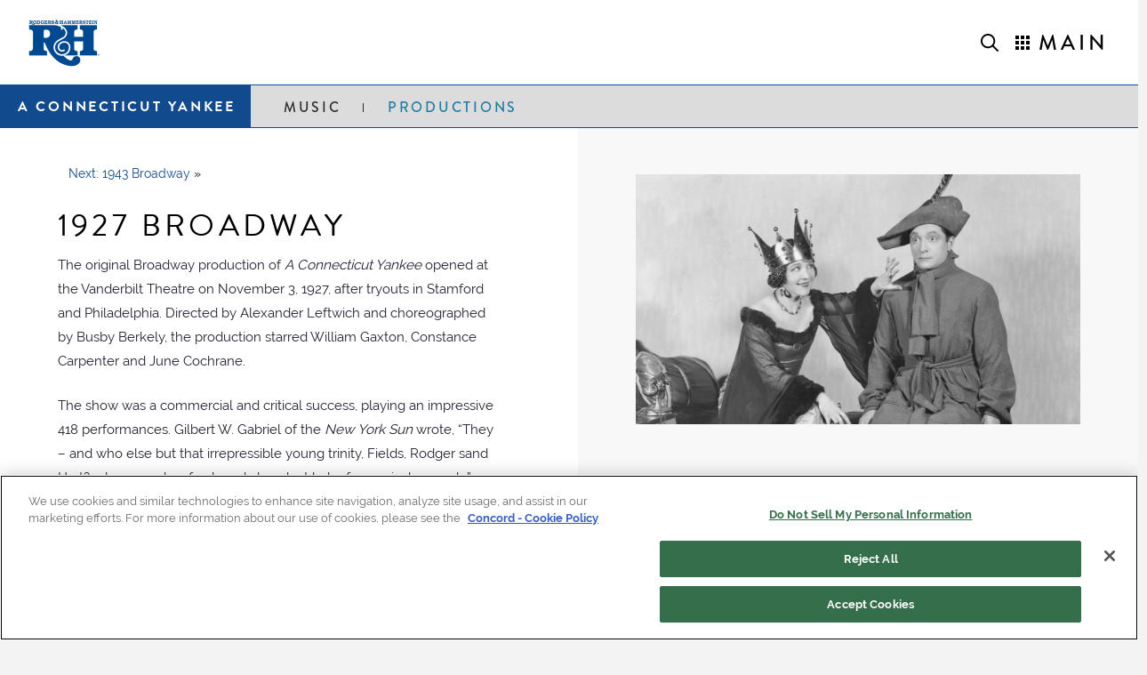

--- FILE ---
content_type: text/html; charset=UTF-8
request_url: https://rodgersandhammerstein.com/production/a-connecticut-yankee/1927-broadway/
body_size: 28636
content:
<!DOCTYPE html>
<html class="no-js" lang="en-US" prefix="og: https://ogp.me/ns#">
<head>
<meta charset="UTF-8">
<meta name="viewport" content="width=device-width, initial-scale=1.0">
<link rel="pingback" href="https://rodgersandhammerstein.com/xmlrpc.php">
	<style>img:is([sizes="auto" i], [sizes^="auto," i]) { contain-intrinsic-size: 3000px 1500px }</style>
	
<!-- Search Engine Optimization by Rank Math PRO - https://rankmath.com/ -->
<title>A Connecticut Yankee - 1927 Broadway - Rodgers &amp; Hammerstein</title>
<meta name="description" content="Learn more about the 1927 Broadway of A Connecticut Yankee at the Official Rodgers &amp; Hammerstein website. Explore the history, awards, media and more."/>
<meta name="robots" content="follow, index, max-snippet:-1, max-video-preview:-1, max-image-preview:large"/>
<link rel="canonical" href="https://rodgersandhammerstein.com/production/a-connecticut-yankee/1927-broadway/" />
<meta property="og:locale" content="en_US" />
<meta property="og:type" content="article" />
<meta property="og:title" content="A Connecticut Yankee - 1927 Broadway - Rodgers &amp; Hammerstein" />
<meta property="og:description" content="Learn more about the 1927 Broadway of A Connecticut Yankee at the Official Rodgers &amp; Hammerstein website. Explore the history, awards, media and more." />
<meta property="og:url" content="https://rodgersandhammerstein.com/production/a-connecticut-yankee/1927-broadway/" />
<meta property="og:site_name" content="Rodgers &amp; Hammerstein" />
<meta property="article:publisher" content="https://www.facebook.com/RodgersandHammerstein" />
<meta property="article:section" content="A Connecticut Yankee" />
<meta property="og:updated_time" content="2024-10-21T21:30:33+00:00" />
<meta property="og:image" content="https://rodgersandhammerstein.com/wp-content/uploads/2022/07/A-Connecticut-Yankee-Nana-Bryant-William-Gaxton-1927.jpeg" />
<meta property="og:image:secure_url" content="https://rodgersandhammerstein.com/wp-content/uploads/2022/07/A-Connecticut-Yankee-Nana-Bryant-William-Gaxton-1927.jpeg" />
<meta property="og:image:width" content="1200" />
<meta property="og:image:height" content="675" />
<meta property="og:image:alt" content="1927 Broadway" />
<meta property="og:image:type" content="image/jpeg" />
<meta name="twitter:card" content="summary_large_image" />
<meta name="twitter:title" content="A Connecticut Yankee - 1927 Broadway - Rodgers &amp; Hammerstein" />
<meta name="twitter:description" content="Learn more about the 1927 Broadway of A Connecticut Yankee at the Official Rodgers &amp; Hammerstein website. Explore the history, awards, media and more." />
<meta name="twitter:site" content="@RNH_org" />
<meta name="twitter:creator" content="@RNH_org" />
<meta name="twitter:image" content="https://rodgersandhammerstein.com/wp-content/uploads/2022/07/A-Connecticut-Yankee-Nana-Bryant-William-Gaxton-1927.jpeg" />
<!-- /Rank Math WordPress SEO plugin -->

<link rel="alternate" type="application/rss+xml" title="Rodgers &amp; Hammerstein &raquo; Feed" href="https://rodgersandhammerstein.com/feed/" />
<script type="text/javascript">
/* <![CDATA[ */
window._wpemojiSettings = {"baseUrl":"https:\/\/s.w.org\/images\/core\/emoji\/16.0.1\/72x72\/","ext":".png","svgUrl":"https:\/\/s.w.org\/images\/core\/emoji\/16.0.1\/svg\/","svgExt":".svg","source":{"concatemoji":"https:\/\/rodgersandhammerstein.com\/wp-includes\/js\/wp-emoji-release.min.js?ver=6.8.3"}};
/*! This file is auto-generated */
!function(s,n){var o,i,e;function c(e){try{var t={supportTests:e,timestamp:(new Date).valueOf()};sessionStorage.setItem(o,JSON.stringify(t))}catch(e){}}function p(e,t,n){e.clearRect(0,0,e.canvas.width,e.canvas.height),e.fillText(t,0,0);var t=new Uint32Array(e.getImageData(0,0,e.canvas.width,e.canvas.height).data),a=(e.clearRect(0,0,e.canvas.width,e.canvas.height),e.fillText(n,0,0),new Uint32Array(e.getImageData(0,0,e.canvas.width,e.canvas.height).data));return t.every(function(e,t){return e===a[t]})}function u(e,t){e.clearRect(0,0,e.canvas.width,e.canvas.height),e.fillText(t,0,0);for(var n=e.getImageData(16,16,1,1),a=0;a<n.data.length;a++)if(0!==n.data[a])return!1;return!0}function f(e,t,n,a){switch(t){case"flag":return n(e,"\ud83c\udff3\ufe0f\u200d\u26a7\ufe0f","\ud83c\udff3\ufe0f\u200b\u26a7\ufe0f")?!1:!n(e,"\ud83c\udde8\ud83c\uddf6","\ud83c\udde8\u200b\ud83c\uddf6")&&!n(e,"\ud83c\udff4\udb40\udc67\udb40\udc62\udb40\udc65\udb40\udc6e\udb40\udc67\udb40\udc7f","\ud83c\udff4\u200b\udb40\udc67\u200b\udb40\udc62\u200b\udb40\udc65\u200b\udb40\udc6e\u200b\udb40\udc67\u200b\udb40\udc7f");case"emoji":return!a(e,"\ud83e\udedf")}return!1}function g(e,t,n,a){var r="undefined"!=typeof WorkerGlobalScope&&self instanceof WorkerGlobalScope?new OffscreenCanvas(300,150):s.createElement("canvas"),o=r.getContext("2d",{willReadFrequently:!0}),i=(o.textBaseline="top",o.font="600 32px Arial",{});return e.forEach(function(e){i[e]=t(o,e,n,a)}),i}function t(e){var t=s.createElement("script");t.src=e,t.defer=!0,s.head.appendChild(t)}"undefined"!=typeof Promise&&(o="wpEmojiSettingsSupports",i=["flag","emoji"],n.supports={everything:!0,everythingExceptFlag:!0},e=new Promise(function(e){s.addEventListener("DOMContentLoaded",e,{once:!0})}),new Promise(function(t){var n=function(){try{var e=JSON.parse(sessionStorage.getItem(o));if("object"==typeof e&&"number"==typeof e.timestamp&&(new Date).valueOf()<e.timestamp+604800&&"object"==typeof e.supportTests)return e.supportTests}catch(e){}return null}();if(!n){if("undefined"!=typeof Worker&&"undefined"!=typeof OffscreenCanvas&&"undefined"!=typeof URL&&URL.createObjectURL&&"undefined"!=typeof Blob)try{var e="postMessage("+g.toString()+"("+[JSON.stringify(i),f.toString(),p.toString(),u.toString()].join(",")+"));",a=new Blob([e],{type:"text/javascript"}),r=new Worker(URL.createObjectURL(a),{name:"wpTestEmojiSupports"});return void(r.onmessage=function(e){c(n=e.data),r.terminate(),t(n)})}catch(e){}c(n=g(i,f,p,u))}t(n)}).then(function(e){for(var t in e)n.supports[t]=e[t],n.supports.everything=n.supports.everything&&n.supports[t],"flag"!==t&&(n.supports.everythingExceptFlag=n.supports.everythingExceptFlag&&n.supports[t]);n.supports.everythingExceptFlag=n.supports.everythingExceptFlag&&!n.supports.flag,n.DOMReady=!1,n.readyCallback=function(){n.DOMReady=!0}}).then(function(){return e}).then(function(){var e;n.supports.everything||(n.readyCallback(),(e=n.source||{}).concatemoji?t(e.concatemoji):e.wpemoji&&e.twemoji&&(t(e.twemoji),t(e.wpemoji)))}))}((window,document),window._wpemojiSettings);
/* ]]> */
</script>
<style id='wp-emoji-styles-inline-css' type='text/css'>

	img.wp-smiley, img.emoji {
		display: inline !important;
		border: none !important;
		box-shadow: none !important;
		height: 1em !important;
		width: 1em !important;
		margin: 0 0.07em !important;
		vertical-align: -0.1em !important;
		background: none !important;
		padding: 0 !important;
	}
</style>
<link rel='stylesheet' id='wp-block-library-css' href='https://rodgersandhammerstein.com/wp-includes/css/dist/block-library/style.min.css?ver=6.8.3' type='text/css' media='all' />
<style id='wp-block-library-theme-inline-css' type='text/css'>
.wp-block-audio :where(figcaption){color:#555;font-size:13px;text-align:center}.is-dark-theme .wp-block-audio :where(figcaption){color:#ffffffa6}.wp-block-audio{margin:0 0 1em}.wp-block-code{border:1px solid #ccc;border-radius:4px;font-family:Menlo,Consolas,monaco,monospace;padding:.8em 1em}.wp-block-embed :where(figcaption){color:#555;font-size:13px;text-align:center}.is-dark-theme .wp-block-embed :where(figcaption){color:#ffffffa6}.wp-block-embed{margin:0 0 1em}.blocks-gallery-caption{color:#555;font-size:13px;text-align:center}.is-dark-theme .blocks-gallery-caption{color:#ffffffa6}:root :where(.wp-block-image figcaption){color:#555;font-size:13px;text-align:center}.is-dark-theme :root :where(.wp-block-image figcaption){color:#ffffffa6}.wp-block-image{margin:0 0 1em}.wp-block-pullquote{border-bottom:4px solid;border-top:4px solid;color:currentColor;margin-bottom:1.75em}.wp-block-pullquote cite,.wp-block-pullquote footer,.wp-block-pullquote__citation{color:currentColor;font-size:.8125em;font-style:normal;text-transform:uppercase}.wp-block-quote{border-left:.25em solid;margin:0 0 1.75em;padding-left:1em}.wp-block-quote cite,.wp-block-quote footer{color:currentColor;font-size:.8125em;font-style:normal;position:relative}.wp-block-quote:where(.has-text-align-right){border-left:none;border-right:.25em solid;padding-left:0;padding-right:1em}.wp-block-quote:where(.has-text-align-center){border:none;padding-left:0}.wp-block-quote.is-large,.wp-block-quote.is-style-large,.wp-block-quote:where(.is-style-plain){border:none}.wp-block-search .wp-block-search__label{font-weight:700}.wp-block-search__button{border:1px solid #ccc;padding:.375em .625em}:where(.wp-block-group.has-background){padding:1.25em 2.375em}.wp-block-separator.has-css-opacity{opacity:.4}.wp-block-separator{border:none;border-bottom:2px solid;margin-left:auto;margin-right:auto}.wp-block-separator.has-alpha-channel-opacity{opacity:1}.wp-block-separator:not(.is-style-wide):not(.is-style-dots){width:100px}.wp-block-separator.has-background:not(.is-style-dots){border-bottom:none;height:1px}.wp-block-separator.has-background:not(.is-style-wide):not(.is-style-dots){height:2px}.wp-block-table{margin:0 0 1em}.wp-block-table td,.wp-block-table th{word-break:normal}.wp-block-table :where(figcaption){color:#555;font-size:13px;text-align:center}.is-dark-theme .wp-block-table :where(figcaption){color:#ffffffa6}.wp-block-video :where(figcaption){color:#555;font-size:13px;text-align:center}.is-dark-theme .wp-block-video :where(figcaption){color:#ffffffa6}.wp-block-video{margin:0 0 1em}:root :where(.wp-block-template-part.has-background){margin-bottom:0;margin-top:0;padding:1.25em 2.375em}
</style>
<style id='classic-theme-styles-inline-css' type='text/css'>
/*! This file is auto-generated */
.wp-block-button__link{color:#fff;background-color:#32373c;border-radius:9999px;box-shadow:none;text-decoration:none;padding:calc(.667em + 2px) calc(1.333em + 2px);font-size:1.125em}.wp-block-file__button{background:#32373c;color:#fff;text-decoration:none}
</style>
<link rel='stylesheet' id='mediaelement-css' href='https://rodgersandhammerstein.com/wp-includes/js/mediaelement/mediaelementplayer-legacy.min.css?ver=4.2.17' type='text/css' media='all' />
<link rel='stylesheet' id='wp-mediaelement-css' href='https://rodgersandhammerstein.com/wp-includes/js/mediaelement/wp-mediaelement.min.css?ver=6.8.3' type='text/css' media='all' />
<link rel='stylesheet' id='view_editor_gutenberg_frontend_assets-css' href='https://rodgersandhammerstein.com/wp-content/plugins/wp-views/public/css/views-frontend.css?ver=3.6.18' type='text/css' media='all' />
<style id='view_editor_gutenberg_frontend_assets-inline-css' type='text/css'>
.wpv-sort-list-dropdown.wpv-sort-list-dropdown-style-default > span.wpv-sort-list,.wpv-sort-list-dropdown.wpv-sort-list-dropdown-style-default .wpv-sort-list-item {border-color: #cdcdcd;}.wpv-sort-list-dropdown.wpv-sort-list-dropdown-style-default .wpv-sort-list-item a {color: #444;background-color: #fff;}.wpv-sort-list-dropdown.wpv-sort-list-dropdown-style-default a:hover,.wpv-sort-list-dropdown.wpv-sort-list-dropdown-style-default a:focus {color: #000;background-color: #eee;}.wpv-sort-list-dropdown.wpv-sort-list-dropdown-style-default .wpv-sort-list-item.wpv-sort-list-current a {color: #000;background-color: #eee;}
.wpv-sort-list-dropdown.wpv-sort-list-dropdown-style-default > span.wpv-sort-list,.wpv-sort-list-dropdown.wpv-sort-list-dropdown-style-default .wpv-sort-list-item {border-color: #cdcdcd;}.wpv-sort-list-dropdown.wpv-sort-list-dropdown-style-default .wpv-sort-list-item a {color: #444;background-color: #fff;}.wpv-sort-list-dropdown.wpv-sort-list-dropdown-style-default a:hover,.wpv-sort-list-dropdown.wpv-sort-list-dropdown-style-default a:focus {color: #000;background-color: #eee;}.wpv-sort-list-dropdown.wpv-sort-list-dropdown-style-default .wpv-sort-list-item.wpv-sort-list-current a {color: #000;background-color: #eee;}.wpv-sort-list-dropdown.wpv-sort-list-dropdown-style-grey > span.wpv-sort-list,.wpv-sort-list-dropdown.wpv-sort-list-dropdown-style-grey .wpv-sort-list-item {border-color: #cdcdcd;}.wpv-sort-list-dropdown.wpv-sort-list-dropdown-style-grey .wpv-sort-list-item a {color: #444;background-color: #eeeeee;}.wpv-sort-list-dropdown.wpv-sort-list-dropdown-style-grey a:hover,.wpv-sort-list-dropdown.wpv-sort-list-dropdown-style-grey a:focus {color: #000;background-color: #e5e5e5;}.wpv-sort-list-dropdown.wpv-sort-list-dropdown-style-grey .wpv-sort-list-item.wpv-sort-list-current a {color: #000;background-color: #e5e5e5;}
.wpv-sort-list-dropdown.wpv-sort-list-dropdown-style-default > span.wpv-sort-list,.wpv-sort-list-dropdown.wpv-sort-list-dropdown-style-default .wpv-sort-list-item {border-color: #cdcdcd;}.wpv-sort-list-dropdown.wpv-sort-list-dropdown-style-default .wpv-sort-list-item a {color: #444;background-color: #fff;}.wpv-sort-list-dropdown.wpv-sort-list-dropdown-style-default a:hover,.wpv-sort-list-dropdown.wpv-sort-list-dropdown-style-default a:focus {color: #000;background-color: #eee;}.wpv-sort-list-dropdown.wpv-sort-list-dropdown-style-default .wpv-sort-list-item.wpv-sort-list-current a {color: #000;background-color: #eee;}.wpv-sort-list-dropdown.wpv-sort-list-dropdown-style-grey > span.wpv-sort-list,.wpv-sort-list-dropdown.wpv-sort-list-dropdown-style-grey .wpv-sort-list-item {border-color: #cdcdcd;}.wpv-sort-list-dropdown.wpv-sort-list-dropdown-style-grey .wpv-sort-list-item a {color: #444;background-color: #eeeeee;}.wpv-sort-list-dropdown.wpv-sort-list-dropdown-style-grey a:hover,.wpv-sort-list-dropdown.wpv-sort-list-dropdown-style-grey a:focus {color: #000;background-color: #e5e5e5;}.wpv-sort-list-dropdown.wpv-sort-list-dropdown-style-grey .wpv-sort-list-item.wpv-sort-list-current a {color: #000;background-color: #e5e5e5;}.wpv-sort-list-dropdown.wpv-sort-list-dropdown-style-blue > span.wpv-sort-list,.wpv-sort-list-dropdown.wpv-sort-list-dropdown-style-blue .wpv-sort-list-item {border-color: #0099cc;}.wpv-sort-list-dropdown.wpv-sort-list-dropdown-style-blue .wpv-sort-list-item a {color: #444;background-color: #cbddeb;}.wpv-sort-list-dropdown.wpv-sort-list-dropdown-style-blue a:hover,.wpv-sort-list-dropdown.wpv-sort-list-dropdown-style-blue a:focus {color: #000;background-color: #95bedd;}.wpv-sort-list-dropdown.wpv-sort-list-dropdown-style-blue .wpv-sort-list-item.wpv-sort-list-current a {color: #000;background-color: #95bedd;}
</style>
<style id='global-styles-inline-css' type='text/css'>
:root{--wp--preset--aspect-ratio--square: 1;--wp--preset--aspect-ratio--4-3: 4/3;--wp--preset--aspect-ratio--3-4: 3/4;--wp--preset--aspect-ratio--3-2: 3/2;--wp--preset--aspect-ratio--2-3: 2/3;--wp--preset--aspect-ratio--16-9: 16/9;--wp--preset--aspect-ratio--9-16: 9/16;--wp--preset--color--black: #000000;--wp--preset--color--cyan-bluish-gray: #abb8c3;--wp--preset--color--white: #ffffff;--wp--preset--color--pale-pink: #f78da7;--wp--preset--color--vivid-red: #cf2e2e;--wp--preset--color--luminous-vivid-orange: #ff6900;--wp--preset--color--luminous-vivid-amber: #fcb900;--wp--preset--color--light-green-cyan: #7bdcb5;--wp--preset--color--vivid-green-cyan: #00d084;--wp--preset--color--pale-cyan-blue: #8ed1fc;--wp--preset--color--vivid-cyan-blue: #0693e3;--wp--preset--color--vivid-purple: #9b51e0;--wp--preset--gradient--vivid-cyan-blue-to-vivid-purple: linear-gradient(135deg,rgba(6,147,227,1) 0%,rgb(155,81,224) 100%);--wp--preset--gradient--light-green-cyan-to-vivid-green-cyan: linear-gradient(135deg,rgb(122,220,180) 0%,rgb(0,208,130) 100%);--wp--preset--gradient--luminous-vivid-amber-to-luminous-vivid-orange: linear-gradient(135deg,rgba(252,185,0,1) 0%,rgba(255,105,0,1) 100%);--wp--preset--gradient--luminous-vivid-orange-to-vivid-red: linear-gradient(135deg,rgba(255,105,0,1) 0%,rgb(207,46,46) 100%);--wp--preset--gradient--very-light-gray-to-cyan-bluish-gray: linear-gradient(135deg,rgb(238,238,238) 0%,rgb(169,184,195) 100%);--wp--preset--gradient--cool-to-warm-spectrum: linear-gradient(135deg,rgb(74,234,220) 0%,rgb(151,120,209) 20%,rgb(207,42,186) 40%,rgb(238,44,130) 60%,rgb(251,105,98) 80%,rgb(254,248,76) 100%);--wp--preset--gradient--blush-light-purple: linear-gradient(135deg,rgb(255,206,236) 0%,rgb(152,150,240) 100%);--wp--preset--gradient--blush-bordeaux: linear-gradient(135deg,rgb(254,205,165) 0%,rgb(254,45,45) 50%,rgb(107,0,62) 100%);--wp--preset--gradient--luminous-dusk: linear-gradient(135deg,rgb(255,203,112) 0%,rgb(199,81,192) 50%,rgb(65,88,208) 100%);--wp--preset--gradient--pale-ocean: linear-gradient(135deg,rgb(255,245,203) 0%,rgb(182,227,212) 50%,rgb(51,167,181) 100%);--wp--preset--gradient--electric-grass: linear-gradient(135deg,rgb(202,248,128) 0%,rgb(113,206,126) 100%);--wp--preset--gradient--midnight: linear-gradient(135deg,rgb(2,3,129) 0%,rgb(40,116,252) 100%);--wp--preset--font-size--small: 13px;--wp--preset--font-size--medium: 20px;--wp--preset--font-size--large: 36px;--wp--preset--font-size--x-large: 42px;--wp--preset--spacing--20: 0.44rem;--wp--preset--spacing--30: 0.67rem;--wp--preset--spacing--40: 1rem;--wp--preset--spacing--50: 1.5rem;--wp--preset--spacing--60: 2.25rem;--wp--preset--spacing--70: 3.38rem;--wp--preset--spacing--80: 5.06rem;--wp--preset--shadow--natural: 6px 6px 9px rgba(0, 0, 0, 0.2);--wp--preset--shadow--deep: 12px 12px 50px rgba(0, 0, 0, 0.4);--wp--preset--shadow--sharp: 6px 6px 0px rgba(0, 0, 0, 0.2);--wp--preset--shadow--outlined: 6px 6px 0px -3px rgba(255, 255, 255, 1), 6px 6px rgba(0, 0, 0, 1);--wp--preset--shadow--crisp: 6px 6px 0px rgba(0, 0, 0, 1);}:where(.is-layout-flex){gap: 0.5em;}:where(.is-layout-grid){gap: 0.5em;}body .is-layout-flex{display: flex;}.is-layout-flex{flex-wrap: wrap;align-items: center;}.is-layout-flex > :is(*, div){margin: 0;}body .is-layout-grid{display: grid;}.is-layout-grid > :is(*, div){margin: 0;}:where(.wp-block-columns.is-layout-flex){gap: 2em;}:where(.wp-block-columns.is-layout-grid){gap: 2em;}:where(.wp-block-post-template.is-layout-flex){gap: 1.25em;}:where(.wp-block-post-template.is-layout-grid){gap: 1.25em;}.has-black-color{color: var(--wp--preset--color--black) !important;}.has-cyan-bluish-gray-color{color: var(--wp--preset--color--cyan-bluish-gray) !important;}.has-white-color{color: var(--wp--preset--color--white) !important;}.has-pale-pink-color{color: var(--wp--preset--color--pale-pink) !important;}.has-vivid-red-color{color: var(--wp--preset--color--vivid-red) !important;}.has-luminous-vivid-orange-color{color: var(--wp--preset--color--luminous-vivid-orange) !important;}.has-luminous-vivid-amber-color{color: var(--wp--preset--color--luminous-vivid-amber) !important;}.has-light-green-cyan-color{color: var(--wp--preset--color--light-green-cyan) !important;}.has-vivid-green-cyan-color{color: var(--wp--preset--color--vivid-green-cyan) !important;}.has-pale-cyan-blue-color{color: var(--wp--preset--color--pale-cyan-blue) !important;}.has-vivid-cyan-blue-color{color: var(--wp--preset--color--vivid-cyan-blue) !important;}.has-vivid-purple-color{color: var(--wp--preset--color--vivid-purple) !important;}.has-black-background-color{background-color: var(--wp--preset--color--black) !important;}.has-cyan-bluish-gray-background-color{background-color: var(--wp--preset--color--cyan-bluish-gray) !important;}.has-white-background-color{background-color: var(--wp--preset--color--white) !important;}.has-pale-pink-background-color{background-color: var(--wp--preset--color--pale-pink) !important;}.has-vivid-red-background-color{background-color: var(--wp--preset--color--vivid-red) !important;}.has-luminous-vivid-orange-background-color{background-color: var(--wp--preset--color--luminous-vivid-orange) !important;}.has-luminous-vivid-amber-background-color{background-color: var(--wp--preset--color--luminous-vivid-amber) !important;}.has-light-green-cyan-background-color{background-color: var(--wp--preset--color--light-green-cyan) !important;}.has-vivid-green-cyan-background-color{background-color: var(--wp--preset--color--vivid-green-cyan) !important;}.has-pale-cyan-blue-background-color{background-color: var(--wp--preset--color--pale-cyan-blue) !important;}.has-vivid-cyan-blue-background-color{background-color: var(--wp--preset--color--vivid-cyan-blue) !important;}.has-vivid-purple-background-color{background-color: var(--wp--preset--color--vivid-purple) !important;}.has-black-border-color{border-color: var(--wp--preset--color--black) !important;}.has-cyan-bluish-gray-border-color{border-color: var(--wp--preset--color--cyan-bluish-gray) !important;}.has-white-border-color{border-color: var(--wp--preset--color--white) !important;}.has-pale-pink-border-color{border-color: var(--wp--preset--color--pale-pink) !important;}.has-vivid-red-border-color{border-color: var(--wp--preset--color--vivid-red) !important;}.has-luminous-vivid-orange-border-color{border-color: var(--wp--preset--color--luminous-vivid-orange) !important;}.has-luminous-vivid-amber-border-color{border-color: var(--wp--preset--color--luminous-vivid-amber) !important;}.has-light-green-cyan-border-color{border-color: var(--wp--preset--color--light-green-cyan) !important;}.has-vivid-green-cyan-border-color{border-color: var(--wp--preset--color--vivid-green-cyan) !important;}.has-pale-cyan-blue-border-color{border-color: var(--wp--preset--color--pale-cyan-blue) !important;}.has-vivid-cyan-blue-border-color{border-color: var(--wp--preset--color--vivid-cyan-blue) !important;}.has-vivid-purple-border-color{border-color: var(--wp--preset--color--vivid-purple) !important;}.has-vivid-cyan-blue-to-vivid-purple-gradient-background{background: var(--wp--preset--gradient--vivid-cyan-blue-to-vivid-purple) !important;}.has-light-green-cyan-to-vivid-green-cyan-gradient-background{background: var(--wp--preset--gradient--light-green-cyan-to-vivid-green-cyan) !important;}.has-luminous-vivid-amber-to-luminous-vivid-orange-gradient-background{background: var(--wp--preset--gradient--luminous-vivid-amber-to-luminous-vivid-orange) !important;}.has-luminous-vivid-orange-to-vivid-red-gradient-background{background: var(--wp--preset--gradient--luminous-vivid-orange-to-vivid-red) !important;}.has-very-light-gray-to-cyan-bluish-gray-gradient-background{background: var(--wp--preset--gradient--very-light-gray-to-cyan-bluish-gray) !important;}.has-cool-to-warm-spectrum-gradient-background{background: var(--wp--preset--gradient--cool-to-warm-spectrum) !important;}.has-blush-light-purple-gradient-background{background: var(--wp--preset--gradient--blush-light-purple) !important;}.has-blush-bordeaux-gradient-background{background: var(--wp--preset--gradient--blush-bordeaux) !important;}.has-luminous-dusk-gradient-background{background: var(--wp--preset--gradient--luminous-dusk) !important;}.has-pale-ocean-gradient-background{background: var(--wp--preset--gradient--pale-ocean) !important;}.has-electric-grass-gradient-background{background: var(--wp--preset--gradient--electric-grass) !important;}.has-midnight-gradient-background{background: var(--wp--preset--gradient--midnight) !important;}.has-small-font-size{font-size: var(--wp--preset--font-size--small) !important;}.has-medium-font-size{font-size: var(--wp--preset--font-size--medium) !important;}.has-large-font-size{font-size: var(--wp--preset--font-size--large) !important;}.has-x-large-font-size{font-size: var(--wp--preset--font-size--x-large) !important;}
:where(.wp-block-post-template.is-layout-flex){gap: 1.25em;}:where(.wp-block-post-template.is-layout-grid){gap: 1.25em;}
:where(.wp-block-columns.is-layout-flex){gap: 2em;}:where(.wp-block-columns.is-layout-grid){gap: 2em;}
:root :where(.wp-block-pullquote){font-size: 1.5em;line-height: 1.6;}
</style>
<link rel='stylesheet' id='ivory-search-styles-css' href='https://rodgersandhammerstein.com/wp-content/plugins/add-search-to-menu/public/css/ivory-search.min.css?ver=5.5.13' type='text/css' media='all' />
<link rel='stylesheet' id='x-stack-css' href='https://rodgersandhammerstein.com/wp-content/themes/pro/framework/dist/css/site/stacks/renew.css?ver=6.7.11' type='text/css' media='all' />
<link rel='stylesheet' id='x-child-css' href='https://rodgersandhammerstein.com/wp-content/themes/pro-child/style.css?ver=6.7.11' type='text/css' media='all' />
<link rel='stylesheet' id='dflip-icons-style-css' href='https://rodgersandhammerstein.com/wp-content/plugins/dflip/assets/css/themify-icons.min.css?ver=1.5.6' type='text/css' media='all' />
<link rel='stylesheet' id='dflip-style-css' href='https://rodgersandhammerstein.com/wp-content/plugins/dflip/assets/css/dflip.min.css?ver=1.5.6' type='text/css' media='all' />
<link rel='stylesheet' id='__EPYT__style-css' href='https://rodgersandhammerstein.com/wp-content/plugins/youtube-embed-plus-pro/styles/ytprefs.min.css?ver=14.2.4' type='text/css' media='all' />
<style id='__EPYT__style-inline-css' type='text/css'>

                .epyt-gallery-thumb {
                        width: 33.333%;
                }
                
                         @media (min-width:0px) and (max-width: 767px) {
                            .epyt-gallery-rowbreak {
                                display: none;
                            }
                            .epyt-gallery-allthumbs[class*="epyt-cols"] .epyt-gallery-thumb {
                                width: 100% !important;
                            }
                          }
</style>
<link rel='stylesheet' id='__disptype__-css' href='https://rodgersandhammerstein.com/wp-content/plugins/youtube-embed-plus-pro/scripts/lity.min.css?ver=14.2.4' type='text/css' media='all' />
<style id='cs-inline-css' type='text/css'>
@media (min-width:1200px){.x-hide-xl{display:none !important;}}@media (min-width:979px) and (max-width:1199px){.x-hide-lg{display:none !important;}}@media (min-width:767px) and (max-width:978px){.x-hide-md{display:none !important;}}@media (min-width:480px) and (max-width:766px){.x-hide-sm{display:none !important;}}@media (max-width:479px){.x-hide-xs{display:none !important;}} a,h1 a:hover,h2 a:hover,h3 a:hover,h4 a:hover,h5 a:hover,h6 a:hover,.x-comment-time:hover,#reply-title small a,.comment-reply-link:hover,.x-comment-author a:hover,.x-recent-posts a:hover .h-recent-posts{color:#114a8d;}a:hover,#reply-title small a:hover{color:#d4af37;}.entry-title i,.entry-title svg{color:#dddddd;}a.x-img-thumbnail:hover,li.bypostauthor > article.comment{border-color:#114a8d;}.flex-direction-nav a,.flex-control-nav a:hover,.flex-control-nav a.flex-active,.x-dropcap,.x-skill-bar .bar,.x-pricing-column.featured h2,.h-comments-title small,.x-pagination a:hover,.woocommerce-pagination a:hover,.x-entry-share .x-share:hover,.entry-thumb,.widget_tag_cloud .tagcloud a:hover,.widget_product_tag_cloud .tagcloud a:hover,.x-highlight,.x-recent-posts .x-recent-posts-img:after,.x-portfolio-filters{background-color:#114a8d;}.x-portfolio-filters:hover{background-color:#d4af37;}.x-main{width:calc(72% - 3.20197%);}.x-sidebar{width:calc(100% - 3.20197% - 72%);}.h-landmark{font-weight:400;}.x-comment-author a{color:rgb(33,31,48);}.x-comment-author a,.comment-form-author label,.comment-form-email label,.comment-form-url label,.comment-form-rating label,.comment-form-comment label,.widget_calendar #wp-calendar caption,.widget_calendar #wp-calendar th,.x-accordion-heading .x-accordion-toggle,.x-nav-tabs > li > a:hover,.x-nav-tabs > .active > a,.x-nav-tabs > .active > a:hover{color:#272727;}.widget_calendar #wp-calendar th{border-bottom-color:#272727;}.x-pagination span.current,.woocommerce-pagination span[aria-current],.x-portfolio-filters-menu,.widget_tag_cloud .tagcloud a,.h-feature-headline span i,.widget_price_filter .ui-slider .ui-slider-handle{background-color:#272727;}@media (max-width:978.98px){}html{font-size:13px;}@media (min-width:479px){html{font-size:13px;}}@media (min-width:766px){html{font-size:14px;}}@media (min-width:978px){html{font-size:14px;}}@media (min-width:1199px){html{font-size:14px;}}body{font-style:normal;font-weight:400;color:rgb(33,31,48);background:#f3f3f3;}.w-b{font-weight:400 !important;}h1,h2,h3,h4,h5,h6,.h1,.h2,.h3,.h4,.h5,.h6,.x-text-headline{font-family:"brandon-grotesque",sans-serif;font-style:normal;font-weight:400;text-transform:uppercase;}h1,.h1{letter-spacing:.12em;}h2,.h2{letter-spacing:.12em;}h3,.h3{letter-spacing:.12em;}h4,.h4{letter-spacing:.12em;}h5,.h5{letter-spacing:.12em;}h6,.h6{letter-spacing:.12em;}.w-h{font-weight:400 !important;}.x-container.width{width:88%;}.x-container.max{max-width:1400px;}.x-bar-content.x-container.width{flex-basis:88%;}.x-main.full{float:none;clear:both;display:block;width:auto;}@media (max-width:978.98px){.x-main.full,.x-main.left,.x-main.right,.x-sidebar.left,.x-sidebar.right{float:none;display:block;width:auto !important;}}.entry-header,.entry-content{font-size:1.1rem;}body,input,button,select,textarea{font-family:"raleway",sans-serif;}h1,h2,h3,h4,h5,h6,.h1,.h2,.h3,.h4,.h5,.h6,h1 a,h2 a,h3 a,h4 a,h5 a,h6 a,.h1 a,.h2 a,.h3 a,.h4 a,.h5 a,.h6 a,blockquote{color:#272727;}.cfc-h-tx{color:#272727 !important;}.cfc-h-bd{border-color:#272727 !important;}.cfc-h-bg{background-color:#272727 !important;}.cfc-b-tx{color:rgb(33,31,48) !important;}.cfc-b-bd{border-color:rgb(33,31,48) !important;}.cfc-b-bg{background-color:rgb(33,31,48) !important;}.x-btn,.button,[type="submit"]{color:#ffffff;border-color:transparent;background-color:#114a8d;text-shadow:0 0.075em 0.075em rgba(0,0,0,0.5);border-radius:0.25em;}.x-btn:hover,.button:hover,[type="submit"]:hover{color:#ffffff;border-color:transparent;background-color:rgb(53,101,177);text-shadow:0 0.075em 0.075em rgba(0,0,0,0.5);}.x-btn.x-btn-real,.x-btn.x-btn-real:hover{margin-bottom:0.25em;text-shadow:0 0.075em 0.075em rgba(0,0,0,0.65);}.x-btn.x-btn-real{box-shadow:0 0.25em 0 0 #a71000,0 4px 9px rgba(0,0,0,0.75);}.x-btn.x-btn-real:hover{box-shadow:0 0.25em 0 0 #a71000,0 4px 9px rgba(0,0,0,0.75);}.x-btn.x-btn-flat,.x-btn.x-btn-flat:hover{margin-bottom:0;text-shadow:0 0.075em 0.075em rgba(0,0,0,0.65);box-shadow:none;}.x-btn.x-btn-transparent,.x-btn.x-btn-transparent:hover{margin-bottom:0;border-width:3px;text-shadow:none;text-transform:uppercase;background-color:transparent;box-shadow:none;}.bg .mejs-container,.x-video .mejs-container{position:unset !important;} .m56s-0.x-section{margin-top:0px;margin-right:0px;margin-bottom:0px;margin-left:0px;border-top-width:0;border-right-width:0;border-bottom-width:0;border-left-width:0;padding-top:0px;padding-right:0px;padding-bottom:0px;padding-left:0px;z-index:auto;}.m56s-1.x-row{z-index:auto;margin-right:auto;margin-left:auto;border-top-width:0;border-right-width:0;border-bottom-width:0;border-left-width:0;padding-top:1px;padding-right:1px;padding-bottom:1px;padding-left:1px;font-size:1em;}.m56s-1 > .x-row-inner{flex-direction:row;justify-content:flex-start;align-items:stretch;align-content:stretch;margin-top:calc(((20px / 2) + 1px) * -1);margin-right:calc(((20px / 2) + 1px) * -1);margin-bottom:calc(((20px / 2) + 1px) * -1);margin-left:calc(((20px / 2) + 1px) * -1);}.m56s-1 > .x-row-inner > *{margin-top:calc(20px / 2);margin-bottom:calc(20px / 2);margin-right:calc(20px / 2);margin-left:calc(20px / 2);}.m56s-2{--gap:20px;}.m56s-2 > .x-row-inner > *:nth-child(2n - 0) {flex-basis:calc(50% - clamp(0px,var(--gap),9999px));}.m56s-2 > .x-row-inner > *:nth-child(2n - 1) {flex-basis:calc(50% - clamp(0px,var(--gap),9999px));}.m56s-3.x-col{z-index:1;border-top-width:0;border-right-width:0;border-bottom-width:0;border-left-width:0;padding-right:5%;padding-bottom:5%;padding-left:5%;font-size:1em;}.m56s-4.x-col{min-height:85vh;padding-top:3%;}.m56s-5.x-col{padding-top:4%;background-color:#F8F8F8;}.m56s-6.x-text{border-top-width:0;border-right-width:0;border-bottom-width:0;border-left-width:0;font-style:normal;letter-spacing:0em;color:rgba(0,0,0,1);}.m56s-6.x-text > :first-child{margin-top:0;}.m56s-6.x-text > :last-child{margin-bottom:0;}.m56s-7.x-text{font-family:"raleway",sans-serif;font-weight:400;}.m56s-8.x-text{font-size:1em;line-height:inherit;text-transform:none;}.m56s-9.x-text{font-family:inherit;font-weight:inherit;}.m56s-a.x-text{font-family:"brandon-grotesque",sans-serif;font-size:1.5em;font-weight:400;line-height:1;text-transform:uppercase;}.m56s-b.x-text{margin-top:2em;margin-right:0em;margin-bottom:1em;margin-left:0em;border-top-width:0;border-right-width:0;border-bottom-width:0;border-left-width:0;font-size:1em;}.m56s-b.x-text .x-text-content-text-primary{font-family:"brandon-grotesque",sans-serif;font-size:2.5em;font-style:normal;font-weight:400;line-height:1;letter-spacing:.12em;margin-right:calc(.12em * -1);text-transform:uppercase;color:rgba(0,0,0,1);}.m56s-c.x-anchor {margin-top:0em;margin-right:0em;margin-left:0em;border-top-width:0;border-right-width:0;border-bottom-width:0;border-left-width:0;border-top-left-radius:0.35em;border-top-right-radius:0.35em;border-bottom-right-radius:0.35em;border-bottom-left-radius:0.35em;font-size:1em;background-color:#114a8d;}.m56s-c.x-anchor .x-anchor-content {display:flex;flex-direction:row;justify-content:center;align-items:center;padding-top:0.575em;padding-right:0.85em;padding-bottom:0.575em;padding-left:0.85em;}.m56s-c.x-anchor:hover,.m56s-c.x-anchor[class*="active"],[data-x-effect-provider*="colors"]:hover .m56s-c.x-anchor {background-color:#d4af37;}.m56s-c.x-anchor .x-anchor-text {margin-top:5px;margin-right:5px;margin-bottom:5px;margin-left:5px;}.m56s-c.x-anchor .x-anchor-text-primary {font-family:"brandon-grotesque",sans-serif;font-size:1em;font-style:normal;font-weight:700;line-height:1;text-transform:uppercase;color:rgb(255,255,255);}.m56s-d.x-anchor {margin-bottom:1em;}.m56s-e.x-anchor {width:100%;max-width:200px;margin-bottom:5px;}.m56s-f{flex-grow:0;flex-shrink:1;flex-basis:auto;border-top-width:0;border-right-width:0;border-bottom-width:0;border-left-width:0;font-size:1em;aspect-ratio:auto;}.m56s-g{margin-top:2em;margin-right:0px;margin-left:0px;}.m56s-h{margin-bottom:2em;}.m56s-j{display:flex;flex-direction:column;justify-content:center;align-items:flex-start;flex-wrap:wrap;align-content:flex-start;z-index:2;min-height:100%;padding-top:0px;padding-right:0px;padding-bottom:2em;padding-left:0px;}.m56s-k{height:100%;}.m56s-m{margin-top:5em;margin-right:0em;margin-bottom:0em;margin-left:0em;}.m56s-n{margin-bottom:0px;}.m56s-o.x-image{font-size:1em;border-top-width:0;border-right-width:0;border-bottom-width:0;border-left-width:0;}.m56s-o.x-image img{aspect-ratio:auto;}.m56s-p.x-image{width:100%;max-width:200px;margin-top:0px;margin-right:20px;margin-bottom:10px;margin-left:0px;}.m56s-p.x-image img{width:100%;}.m56s-r{width:100%;max-width:none;margin-top:.75em;margin-right:0px;margin-bottom:1.25em;margin-left:0px;border-top-width:1px;border-right-width:0;border-bottom-width:0;border-left-width:0;border-top-style:solid;border-right-style:solid;border-bottom-style:solid;border-left-style:solid;border-top-color:rgb(0,0,0);border-right-color:rgb(0,0,0);border-bottom-color:rgb(0,0,0);border-left-color:rgb(0,0,0);font-size:1em;}@media screen and (max-width:978px){.m56s-2 > .x-row-inner > *:nth-child(1n - 0) {flex-basis:calc(100% - clamp(0px,var(--gap),9999px));}.m56s-4.x-col{padding-top:5%;padding-bottom:0%;}.m56s-5.x-col{padding-top:0%;background-color:#ffffff;}}@media screen and (min-width:767px) and (max-width:1199px){.m56s-b.x-text .x-text-content-text-primary{font-size:2.25em;}}@media screen and (max-width:766px){.m56s-4.x-col{min-height:0vh;}.m56s-e.x-anchor {max-width:none;}.m56s-j{padding-bottom:10px;}.m56s-p.x-image{max-width:none;}}@media screen and (min-width:480px) and (max-width:766px){.m56s-b.x-text .x-text-content-text-primary{font-size:2em;}}@media screen and (max-width:479px){.m56s-2 > .x-row-inner > *:nth-child(1n - 0) {flex-basis:calc(100% - clamp(0px,var(--gap),9999px));}.m56s-b.x-text .x-text-content-text-primary{font-size:1.5em;}.m56s-d.x-anchor .x-anchor-text-primary {font-size:.75em;}}  .m4dq-0.x-bar{height:3em;font-size:16px;z-index:9999;}.m4dq-0 .x-bar-content{display:flex;flex-direction:row;justify-content:space-between;align-items:center;flex-grow:0;flex-shrink:1;flex-basis:100%;height:3em;}.m4dq-0.x-bar-space{font-size:16px;height:3em;}.m4dq-1.x-bar{border-top-width:0px;border-right-width:0px;border-bottom-width:1px;border-left-width:0px;border-top-style:none;border-right-style:none;border-bottom-style:solid;border-left-style:none;border-top-color:transparent;border-right-color:transparent;border-bottom-color:#114a8d;border-left-color:transparent;background-color:rgb(220,220,220);}.m4dq-1.x-bar-outer-spacers:after,.m4dq-1.x-bar-outer-spacers:before{flex-basis:0em;width:0em!important;height:0em;}.m4dq-2.x-bar{border-top-width:0;border-right-width:0;border-bottom-width:0;border-left-width:0;background-color:#114a8d;}.m4dq-2.x-bar-outer-spacers:after,.m4dq-2.x-bar-outer-spacers:before{flex-basis:.5em;width:.5em!important;height:.5em;}.m4dq-3.x-bar-container{display:flex;flex-direction:row;align-items:center;flex-basis:auto;border-top-width:0;border-right-width:0;border-bottom-width:0;border-left-width:0;font-size:1em;}.m4dq-4.x-bar-container{justify-content:space-between;flex-grow:0;flex-shrink:1;}.m4dq-5.x-bar-container{padding-top:0px;padding-right:20px;padding-bottom:0px;padding-left:20px;background-color:#114a8d;z-index:1;}.m4dq-5 > .x-bg > .x-bg-layer-lower-image {background-image:url(https://rodgersandhammerstein.com/wp-content/uploads/2021/02/03dc3ac2.png);background-repeat:repeat;background-position:center;background-attachment:inherit;}.m4dq-6.x-bar-container{justify-content:flex-start;flex-grow:1;flex-shrink:0;}.m4dq-7.x-bar-container{z-index:auto;}.m4dq-8.x-text{border-top-width:0;border-right-width:0;border-bottom-width:0;border-left-width:0;font-size:1em;}.m4dq-8.x-text .x-text-content-text-primary{font-family:"brandon-grotesque",sans-serif;font-size:1em;font-style:normal;font-weight:700;line-height:1.4;letter-spacing:0.171em;margin-right:calc(0.171em * -1);text-transform:uppercase;color:rgb(255,255,255);}.m4dq-9{margin-top:0px;margin-right:0px;margin-bottom:0px;margin-left:020px;display:flex;flex-direction:row;justify-content:center;align-items:center;align-self:stretch;flex-grow:0;flex-shrink:0;flex-basis:auto;}.m4dq-9 > li,.m4dq-9 > li > a{flex-grow:0;flex-shrink:1;flex-basis:auto;}.m4dq-a{font-size:1em;}.m4dq-b,.m4dq-b .x-anchor{transition-duration:300ms;transition-timing-function:cubic-bezier(0.400,0.000,0.200,1.000);}.m4dq-c .x-dropdown {width:16em;font-size:1em;border-top-width:0;border-right-width:0;border-bottom-width:0;border-left-width:0;background-color:#ffffff;box-shadow:0em 0.15em 2em 0em rgba(0,0,0,0.15);transition-duration:500ms,500ms,0s;transition-timing-function:cubic-bezier(0.400,0.000,0.200,1.000);}.m4dq-c .x-dropdown:not(.x-active) {transition-delay:0s,0s,500ms;}.m4dq-d.x-anchor {border-top-width:0;border-right-width:0;border-bottom-width:0;border-left-width:0;}.m4dq-d.x-anchor .x-anchor-content {display:flex;flex-direction:row;align-items:center;}.m4dq-e.x-anchor {font-size:1em;background-color:transparent;}.m4dq-e.x-anchor .x-anchor-content {justify-content:center;}.m4dq-e.x-anchor .x-anchor-text {margin-bottom:5px;margin-left:5px;}.m4dq-e.x-anchor .x-anchor-text-primary {font-family:"brandon-grotesque",sans-serif;font-style:normal;font-weight:500;line-height:1;text-transform:uppercase;}.m4dq-f.x-anchor .x-anchor-content {padding-top:.75em;padding-right:.75em;padding-bottom:.75em;padding-left:.75em;}.m4dq-f.x-anchor .x-anchor-text-primary {font-size:1em;color:rgb(44,44,44);}.m4dq-g.x-anchor .x-anchor-text {margin-top:7px;margin-right:5px;}.m4dq-g.x-anchor:hover .x-anchor-text-primary,.m4dq-g.x-anchor[class*="active"] .x-anchor-text-primary,[data-x-effect-provider*="colors"]:hover .m4dq-g.x-anchor .x-anchor-text-primary {color:rgb(33,124,163);}.m4dq-h.x-anchor .x-anchor-text-primary {letter-spacing:0.171em;margin-right:calc(0.171em * -1);}.m4dq-i.x-anchor:hover,.m4dq-i.x-anchor[class*="active"],[data-x-effect-provider*="colors"]:hover .m4dq-i.x-anchor {background-color:#114a8d;}.m4dq-i.x-anchor:hover .x-anchor-text-primary,.m4dq-i.x-anchor[class*="active"] .x-anchor-text-primary,[data-x-effect-provider*="colors"]:hover .m4dq-i.x-anchor .x-anchor-text-primary {color:rgb(255,255,255);}.m4dq-i.x-anchor .x-anchor-sub-indicator {color:rgba(0,0,0,1);}.m4dq-i.x-anchor:hover .x-anchor-sub-indicator,.m4dq-i.x-anchor[class*="active"] .x-anchor-sub-indicator,[data-x-effect-provider*="colors"]:hover .m4dq-i.x-anchor .x-anchor-sub-indicator {color:rgba(0,0,0,0.5);}.m4dq-j.x-anchor .x-anchor-text {margin-top:5px;margin-right:auto;}.m4dq-j.x-anchor .x-anchor-sub-indicator {margin-top:5px;margin-right:5px;margin-bottom:5px;margin-left:5px;font-size:1em;}.m4dq-k.x-anchor {font-size:.7em;background-color:transparent;}.m4dq-k.x-anchor .x-anchor-content {justify-content:flex-start;}.m4dq-k.x-anchor .x-graphic {margin-top:5px;margin-right:5px;margin-bottom:5px;margin-left:5px;}.m4dq-k.x-anchor .x-graphic-icon {font-size:1.25em;width:1em;border-top-width:0;border-right-width:0;border-bottom-width:0;border-left-width:0;height:1em;line-height:1em;background-color:transparent;}.m4dq-k.x-anchor .x-graphic-icon > svg{fill:rgba(0,0,0,1);filter:drop-shadow(0px 0px 0px transparent);}.m4dq-k.x-anchor:hover .x-graphic-icon > svg,.m4dq-k.x-anchor[class*="active"] .x-graphic-icon > svg,[data-x-effect-provider*="colors"]:hover .m4dq-k.x-anchor .x-graphic-icon > svg {fill:rgba(0,0,0,0.5);filter:drop-shadow(0px 0px 0px transparent);}.m4dq-k.x-anchor:hover .x-graphic-icon,.m4dq-k.x-anchor[class*="active"] .x-graphic-icon,[data-x-effect-provider*="colors"]:hover .m4dq-k.x-anchor .x-graphic-icon {color:rgba(0,0,0,0.5);}.m4dq-k.x-anchor .x-toggle {color:#ffffff;}.m4dq-k.x-anchor:hover .x-toggle,.m4dq-k.x-anchor[class*="active"] .x-toggle,[data-x-effect-provider*="colors"]:hover .m4dq-k.x-anchor .x-toggle {color:#d4af37;}.m4dq-k.x-anchor .x-toggle-burger {width:12em;margin-top:3.25em;margin-right:0;margin-bottom:3.25em;margin-left:0;font-size:.2em;}.m4dq-k.x-anchor .x-toggle-burger-bun-t {transform:translate3d(0,calc(3.25em * -1),0);}.m4dq-k.x-anchor .x-toggle-burger-bun-b {transform:translate3d(0,3.25em,0);}.m4dq-l.x-anchor .x-anchor-content {padding-top:.5em;padding-right:.5em;padding-bottom:.5em;padding-left:.5em;}.m4dq-l.x-anchor .x-anchor-text-primary {font-size:1.25em;color:rgb(255,255,255);}.m4dq-l.x-anchor:hover .x-anchor-text-primary,.m4dq-l.x-anchor[class*="active"] .x-anchor-text-primary,[data-x-effect-provider*="colors"]:hover .m4dq-l.x-anchor .x-anchor-text-primary {color:#d4af37;}.m4dq-l.x-anchor .x-anchor-sub-indicator {color:rgb(255,255,255);}.m4dq-l.x-anchor:hover .x-anchor-sub-indicator,.m4dq-l.x-anchor[class*="active"] .x-anchor-sub-indicator,[data-x-effect-provider*="colors"]:hover .m4dq-l.x-anchor .x-anchor-sub-indicator {color:rgb(33,124,163);}.m4dq-m{font-size:16px;transition-duration:500ms;}.m4dq-m .x-off-canvas-bg{background-color:rgba(18,17,25,0.85);transition-duration:500ms;transition-timing-function:cubic-bezier(0.400,0.000,0.200,1.000);}.m4dq-m .x-off-canvas-close{width:calc(1em * 2);height:calc(1em * 2);font-size:1.5em;color:#d4af37;transition-duration:0.3s,500ms,500ms;transition-timing-function:ease-in-out,cubic-bezier(0.400,0.000,0.200,1.000),cubic-bezier(0.400,0.000,0.200,1.000);}.m4dq-m .x-off-canvas-close:focus,.m4dq-m .x-off-canvas-close:hover{color:rgb(255,255,255);}.m4dq-m .x-off-canvas-content{max-width:24em;padding-top:calc(1.5em * 2);padding-right:calc(1.5em * 2);padding-bottom:calc(1.5em * 2);padding-left:calc(1.5em * 2);border-top-width:0;border-right-width:0;border-bottom-width:0;border-left-width:0;background-color:#114a8d;transition-duration:500ms;transition-timing-function:cubic-bezier(0.400,0.000,0.200,1.000);}.m4dq-n.x-text{border-top-width:0;border-right-width:0;border-bottom-width:0;border-left-width:0;padding-top:0em;padding-right:0em;padding-bottom:0em;padding-left:.5em;font-family:"brandon-grotesque",sans-serif;font-size:1.25em;font-style:normal;font-weight:500;line-height:1.4;letter-spacing:0.12em;text-transform:uppercase;color:rgb(255,255,255);}.m4dq-n.x-text > :first-child{margin-top:0;}.m4dq-n.x-text > :last-child{margin-bottom:0;}@media screen and (max-width:479px){.m4dq-n.x-text{font-size:1em;}} .e5678-e6 .menu-item:after{content:'';width:1px;height:10px;background-color:rgb(44,44,44);position:relative;top:1px;margin-left:10px;margin-right:10px;}.e5678-e6 .menu-item-5671:after{content:none !important;}.e5678-e6 .menu-item-5675:after{content:none !important;}.e5678-e6 .menu-item-5676:after{content:none !important;}.e5678-e6 .menu-item-5677:after{content:none !important;}.e5678-e6 .menu-item-5673:after{content:none !important;} .m7q-0.x-bar{height:auto;padding-top:2em;padding-right:0em;padding-bottom:2em;padding-left:0em;border-top-width:0;border-right-width:0;border-bottom-width:0;border-left-width:0;font-size:16px;background-color:#114a8d;z-index:9999;}.m7q-0 .x-bar-content{display:flex;flex-direction:column;justify-content:center;align-items:center;flex-grow:0;flex-shrink:1;flex-basis:100%;height:auto;}.m7q-0.x-bar-outer-spacers:after,.m7q-0.x-bar-outer-spacers:before{flex-basis:2em;width:2em!important;height:2em;}.m7q-0.x-bar-space{font-size:16px;}.m7q-0 > .x-bg > .x-bg-layer-lower-image {background-image:url(https://rodgersandhammerstein.com/wp-content/uploads/2021/02/05144595.png);background-repeat:repeat;background-position:center;background-attachment:inherit;}.m7q-1.x-bar-container{display:flex;align-items:center;flex-grow:0;flex-shrink:1;flex-basis:auto;border-top-width:0;border-right-width:0;border-bottom-width:0;border-left-width:0;font-size:1em;}.m7q-2.x-bar-container{flex-direction:row;margin-top:0em;}.m7q-3.x-bar-container{justify-content:center;margin-right:0px;margin-bottom:2em;margin-left:0px;}.m7q-4.x-bar-container{z-index:1;}.m7q-5.x-bar-container{flex-direction:column;}.m7q-6.x-bar-container{margin-top:0px;z-index:auto;}.m7q-7.x-bar-container{justify-content:flex-start;max-width:500px;}.m7q-8.x-anchor {width:2.5em;height:2.5em;background-color:transparent;}.m7q-8.x-anchor:hover,.m7q-8.x-anchor[class*="active"],[data-x-effect-provider*="colors"]:hover .m7q-8.x-anchor {background-color:transparent;}.m7q-8.x-anchor .x-graphic {margin-top:5px;margin-right:5px;margin-bottom:5px;margin-left:5px;}.m7q-8.x-anchor .x-graphic-icon {font-size:1.5em;width:auto;border-top-width:0;border-right-width:0;border-bottom-width:0;border-left-width:0;background-color:transparent;}.m7q-8.x-anchor .x-graphic-icon > svg{fill:rgb(255,255,255);}.m7q-8.x-anchor:hover .x-graphic-icon > svg,.m7q-8.x-anchor[class*="active"] .x-graphic-icon > svg,[data-x-effect-provider*="colors"]:hover .m7q-8.x-anchor .x-graphic-icon > svg {fill:rgb(33,124,163);}.m7q-8.x-anchor:hover .x-graphic-icon,.m7q-8.x-anchor[class*="active"] .x-graphic-icon,[data-x-effect-provider*="colors"]:hover .m7q-8.x-anchor .x-graphic-icon {color:rgb(33,124,163);}.m7q-9.x-anchor {border-top-width:0;border-right-width:0;border-bottom-width:0;border-left-width:0;font-size:1em;}.m7q-9.x-anchor .x-anchor-content {display:flex;flex-direction:row;}.m7q-a.x-anchor .x-anchor-content {justify-content:center;}.m7q-b.x-anchor .x-anchor-content {align-items:center;}.m7q-c.x-anchor .x-graphic-icon > svg{filter:drop-shadow(0px 0px 0px transparent);}.m7q-c.x-anchor:hover .x-graphic-icon > svg,.m7q-c.x-anchor[class*="active"] .x-graphic-icon > svg,[data-x-effect-provider*="colors"]:hover .m7q-c.x-anchor .x-graphic-icon > svg {filter:drop-shadow(0px 0px 0px transparent);}.m7q-d.x-anchor .x-anchor-content {padding-top:0.75em;padding-right:0.75em;padding-bottom:0.75em;padding-left:0.75em;}.m7q-f.x-anchor .x-anchor-text {margin-top:5px;margin-bottom:5px;margin-left:5px;}.m7q-f.x-anchor .x-anchor-text-primary {font-style:normal;line-height:1;}.m7q-f.x-anchor .x-anchor-sub-indicator {margin-top:5px;margin-right:5px;margin-bottom:5px;margin-left:5px;font-size:1em;color:rgba(0,0,0,1);}.m7q-f.x-anchor:hover .x-anchor-sub-indicator,.m7q-f.x-anchor[class*="active"] .x-anchor-sub-indicator,[data-x-effect-provider*="colors"]:hover .m7q-f.x-anchor .x-anchor-sub-indicator {color:rgba(0,0,0,0.5);}.m7q-g.x-anchor .x-anchor-text {margin-right:5px;}.m7q-g.x-anchor .x-anchor-text-primary {font-family:"brandon-grotesque",sans-serif;font-weight:400;text-transform:uppercase;color:rgb(255,255,255);}.m7q-g.x-anchor:hover .x-anchor-text-primary,.m7q-g.x-anchor[class*="active"] .x-anchor-text-primary,[data-x-effect-provider*="colors"]:hover .m7q-g.x-anchor .x-anchor-text-primary {color:rgb(33,124,163);}.m7q-h.x-anchor .x-anchor-text-primary {font-size:.75em;}.m7q-i.x-anchor .x-anchor-content {justify-content:flex-start;}.m7q-j.x-anchor .x-anchor-text {margin-right:auto;}.m7q-j.x-anchor .x-anchor-text-primary {font-family:inherit;font-size:1em;font-weight:inherit;color:rgba(0,0,0,1);}.m7q-j.x-anchor:hover .x-anchor-text-primary,.m7q-j.x-anchor[class*="active"] .x-anchor-text-primary,[data-x-effect-provider*="colors"]:hover .m7q-j.x-anchor .x-anchor-text-primary {color:rgba(0,0,0,0.5);}.m7q-k.x-anchor {background-color:transparent;}.m7q-l.x-anchor .x-anchor-content {align-items:flex-start;padding-top:.3em;padding-right:.3em;padding-bottom:.3em;padding-left:.3em;}.m7q-l.x-anchor .x-anchor-text-primary {font-size:.6em;}.m7q-n.x-text{border-top-width:0;border-right-width:0;border-bottom-width:0;border-left-width:0;font-style:normal;line-height:1.4;letter-spacing:0em;color:rgb(255,255,255);}.m7q-n.x-text > :first-child{margin-top:0;}.m7q-n.x-text > :last-child{margin-bottom:0;}.m7q-o.x-text{font-family:"brandon-grotesque",sans-serif;font-size:1em;font-weight:500;}.m7q-p.x-text{text-transform:none;}.m7q-r.x-text{margin-top:0em;margin-bottom:.5em;}.m7q-s.x-text{margin-right:0em;margin-left:0em;}.m7q-t.x-text{text-transform:uppercase;}.m7q-u.x-text:hover,.m7q-u.x-text[class*="active"],[data-x-effect-provider*="colors"]:hover .m7q-u.x-text{color:rgb(33,124,163);}.m7q-v.x-text{text-align:center;}.m7q-w.x-text{margin-top:10px;margin-bottom:0em;font-family:"raleway",sans-serif;font-size:0.5em;font-weight:400;}.m7q-x{justify-content:space-around;align-items:stretch;flex-wrap:wrap;align-content:stretch;align-self:stretch;flex-shrink:0;}.m7q-x > li,.m7q-x > li > a{flex-shrink:1;}.m7q-y{font-size:1em;display:flex;flex-direction:row;flex-grow:0;flex-basis:auto;}.m7q-y > li,.m7q-y > li > a{flex-grow:0;flex-basis:auto;}.m7q-z{margin-top:2em;margin-right:0px;margin-bottom:0px;margin-left:0px;justify-content:center;align-items:center;align-self:center;flex-shrink:1;}.m7q-z > li,.m7q-z > li > a{flex-shrink:0;}.m7q-10 .x-dropdown {width:14em;font-size:16px;border-top-width:0;border-right-width:0;border-bottom-width:0;border-left-width:0;background-color:rgb(255,255,255);box-shadow:0em 0.15em 2em 0em rgba(0,0,0,0.15);transition-duration:500ms,500ms,0s;transition-timing-function:cubic-bezier(0.400,0.000,0.200,1.000);}.m7q-10 .x-dropdown:not(.x-active) {transition-delay:0s,0s,500ms;}.m7q-11.x-image{font-size:1em;max-width:60px;margin-top:1em;margin-right:0em;margin-bottom:0em;margin-left:0em;border-top-width:0;border-right-width:0;border-bottom-width:0;border-left-width:0;}.m7q-11.x-image img{aspect-ratio:auto;}@media screen and (max-width:766px){.m7q-h.x-anchor .x-anchor-text {margin-bottom:0px;}.m7q-y{flex-direction:column;}} .single article .entry-thumb{display:none;max-width:none;}.single-character .site > .x-container.max.width{margin:0 auto;width:100%;max-width:100%;padding-bottom:0px;}.single-character .site .entry-wrap{padding:0;border:none;box-shadow:none;}.single-character header.entry-header,.page header.entry-header,.entry-featured{display:none;}.single-character .entry-content{margin-top:0;}.single-songwriter .site > .x-container.max.width{margin:0 auto;width:100%;max-width:100%;padding-bottom:0px;}.single-songwriter .site .entry-wrap{padding:0;border:none;box-shadow:none;}.single-songwriter header.entry-header,.page header.entry-header,.entry-featured{display:none;}.single-songwriter .entry-content{margin-top:0;}.single-record .site .entry-wrap{padding:0;border:none;box-shadow:none;}.single-record header.entry-header,.page header.entry-header,.entry-featured{display:none;}.single-record .entry-content{margin-top:0;}.single-record .site > .x-container.max.width{margin:0 auto;width:100%;max-width:100%;padding-bottom:0px;}.single-rnh-news .site > .x-container.max.width{margin:0 auto;width:80%;max-width:80%;padding-bottom:0px;}.single-rnh-news .site .entry-wrap{padding:0;border:none;box-shadow:none;}.single-rnh-news header.entry-header,.page header.entry-header,.entry-featured{display:none;}.single-rnh-news .entry-content{margin-top:0;}.single-song .site > .x-container.max.width{margin:0 auto;width:90%;max-width:90%;padding-bottom:0px;}.single-song .site .entry-wrap{padding:0;border:none;box-shadow:none;}.single-song header.entry-header,.page header.entry-header,.entry-featured{display:none;}.single-song .entry-content{margin-top:0;}.single-production .site > .x-container.max.width{margin:0 auto;width:100%;max-width:100%;padding-bottom:0px;}.single-production .site .entry-wrap{padding:0;border:none;box-shadow:none;}.single-production header.entry-header,.page header.entry-header,.entry-featured{display:none;}.single-production .entry-content{margin-top:0;}.single-show .site > .x-container.max.width{margin:0 auto;width:100%;max-width:100%;padding-bottom:0px;}.single-show .site .entry-wrap{padding:0;border:none;box-shadow:none;}.single-show header.entry-header,.page header.entry-header,.entry-featured{display:none;}.single-show .entry-content{margin-top:0;}.actors-uppercase{text-transform:uppercase;}.song-back{background-color:#e29930;}.with-container{border:2px solid #217ca3;padding:2.5%;background-color:#217ca3;}.songs-padding{padding-top:60px !important;}.artist-socials-div [class*="x-icon-"]{font-size:1.5em;padding-right:10px;display:inline-block;float:right;}.modal{z-index:99999;}.modal-body{background-color:#fff;}.modal-body p{color:#000;}.modal-header{background-color:rgb(220,220,220);}.modal-title{color:#000;text-transform:uppercase;letter-spacing:.1em;}.modal-header .close{color:#000;}.modal-footer{background-color:rgb(220,220,220);}.btn-lyrics{color:#ffffff;background-color:rgb(226,153,48);border-color:rgb(226,153,48);}.btn-lyrics:hover{color:#ffffff;background-color:#217ca3;border-color:#217ca3;}.artist-news{padding-left:15px;padding-right:15px;padding-bottom:15px;}.artist-news-box{margin-bottom:50px;}.artist-news-back{background-color:#ffffff;}.artist-news a{text-transform:capitalize;}.btn-apple{color:#ffffff;background-color:#ff2f56;border-color:#ff2f56;}.btn-apple:hover{color:#ffffff;background-color:#ff0600;border-color:#ff0600;}.btn-spotify{color:#ffffff;background-color:#1DB954;border-color:#1DB954;}.btn-spotify:hover{color:#ffffff;background-color:#1da40b;border-color:#1da40b;}.btn-youtube{color:#ffffff;background-color:#cc181e;border-color:#cc181e;}.btn-youtube:hover{color:#ffffff;background-color:#b50000;border-color:#b50000;}.btn-group-view{padding-right:10px;}.btn-group{padding-bottom:10px;}.cool-timeline .timeline-year .icon-placeholder span{position:initial !important;}.btn-timeline{color:#ffffff;background-color:#217ca3;border-color:#217ca3;}.btn-timeline:hover{color:#ffffff;background-color:rgb(226,153,48);border-color:rgb(226,153,48);}.hdq_quiz_wrapper h3{font-size:150%;}.hdq_loading_bar{display:none;}.btn-quiz{color:#ffffff;background-color:#217ca3;border-color:rgb(226,153,48);border-width:5px;}.btn-quiz:hover{color:#ffffff;background-color:rgb(226,153,48);border-color:#217ca3;border-width:5px;}.single-song .ddl-full-width-row>[class*="col-"]:last-child{padding-right:15px;}.cell-padding{padding-left:25px;padding-right:25px;}h1,.h1{font-size:250%;}.btn-rnh{color:rgb(33,31,48);background-color:transparent;border-color:rgb(33,124,163);margin-right:.5em;padding-top:2px;padding-bottom:2px;font-family:"brandon-grotesque",sans-serif;}.btn-rnh:hover{color:#fff;background-color:rgb(33,124,163);border-color:rgb(33,124,163);}.btn-rnh:focus{color:#fff;background-color:rgb(33,124,163);}.btn-rnh .caret{display:none;}.equal-height{display:flex;}.grey-back{background-color:#F8F8F8;}@media (min-width:768px){body.single-song div.container{width:auto !important;}}.song-padding{padding-left:5% !important;padding-right:5% !important;padding-top:30px;padding-bottom:30px;min-height:90vh;}@media(max-width:468px){.song-padding{padding-left:5% !important;padding-right:5% !important;padding-top:10px;padding-bottom:10px;}}.record-cover-mobile{padding-top:30px;}.single-song .site > .x-container.max.width{margin:0 auto;width:100%;max-width:100%;padding-bottom:0px;}.song-socials-div{display:inline-block;float:left;font-size:30px;}.pop-culture-box{border-color:rgb(33,124,163);border-width:1px;border-style:solid;padding:50px;background-color:#f3f6fd;}@media(max-width:468px){.pop-culture-box{padding:15px;margin-left:5px;margin-right:5px;}}blockquote{margin:1em;padding:1em;border:none;font-size:20px;font-family:"brandon-grotesque",sans-serif;}.song-padding-right{padding-left:5% !important;padding-right:5% !important;}.record-padding{padding-right:5%;}@media(max-width:468px){.record-padding{padding-right:0;}}@media(max-width:468px){.no-padding-mobile{padding:0 !important;}}.play-centered{position:absolute;top:50%;left:50%;transform:translate(-50%,-50%);font-size:6em;color:#fff;}.play-centered :hover{color:rgb(33,124,163);}.play-centered-small{position:absolute;top:50%;left:50%;transform:translate(-50%,-50%);font-size:3em;color:#fff;}.play-centered-small :hover{color:rgb(33,124,163);}.lyric-box{padding-bottom:20px;}.envirabox-is-open .envirabox-bg{opacity:0.99 !important;}@media(max-width:468px){.no-side-margin{margin-left:0;margin-right:0;}}.social-inline{display:inline-flex !important;}.x-flexslider{background:transparent;}.som-slider body{font-size:.75em;line-height:1 !important;}.icon-float{position:relative;}.production-record img{max-width:200px;float:left;}.production-record2 img{max-width:400px;}.bottom-border{border-bottom:1px solid #cccccc;}.tour-view{padding-bottom:10px;padding-top:10px;padding-right:10px;}.award-head{font-weight:700;}.award-row{display:flex;flex-wrap:wrap;font-size:14px;}.btn-primary{background:rgb(33,124,163);font-family:"brandon-grotesque",sans-serif;border:none;}.btn-primary:hover{background:rgb(50,56,77);}.main-content p{font-size:1.1rem;}.listen-row{margin-top:2em;display:flex;}.listen-child{flex:1;}.record img{width:100%;}.record-links [class*="x-icon-"]{font-size:1.5em;padding-right:10px;display:inline-block;}@media(max-width:468px){.songlinks{font-size:1em;}}a.mobilemenu:link{color:#fff;}a.mobilemenu:visited{color:#fff;background-color:transparent;text-decoration:none;}a.mobilemenu:hover{color:#d4af37;background-color:transparent;text-decoration:none;}div.is-ajax-search-result{z-index:999999999 !important;}.astm-search-menu{pointer-events:auto !important;}.astm-search-menu.is-menu.default.menu-item{padding-top:2em !important;}.record-back{background-color:#F8F8F8;}@media(min-width:769px){.record2-padding{padding:6em!important;}}.is-form-style input.is-search-input{font-family:'brandon-grotesque';}.news-view{padding-top:30px;}@media(max-width:468px){.news-headline{font-size:1.5em;}}@media(max-width:468px){.news-view{padding-left:0;}}@media(max-width:468px){.news-content{padding-right:0;}}.news-content{padding-top:15px;}.production-credit{margin:0em 0em 2em 0em;padding:0em;font-family:inherit;font-size:.8em;font-style:normal;font-weight:400;}@media(max-width:768px){.equal-height{display:block;}}.p-meta{display:none;}@media(max-width:468px){h1,.h1{font-size:225%;}}.songwriter-credits{font-size:10px;font-family:"brandon-grotesque",sans-serif;text-transform:uppercase;color:rgb(44,44,44);}@media(max-width:468px){.songwriter-credits{font-size:8px;}}@media(max-width:468px){h5,.h5{font-size:125%;}}.song-copyright{font-size:10px;}@media(max-width:468px){.song-copyright{font-size:8px;}}@media(max-width:768px){.record-back{display:none;}}@media(min-width:600px){.mobile-song-buttons{display:none;}}h1.song-title{color:rgb(33,31,48);margin-bottom:5px;margin-top:1em;}.photo-archive-text{margin:1em 0em 1em 0em;font-size:.8em;line-height:1.4;}.show-image-main{padding:6em 6em 6em 6em !important;}.show-margin{margin-top:1em;margin-bottom:2em;}.media-link{margin:0em 0em 3em 0em;font-family:inherit;font-size:.75em;font-style:normal;font-weight:600;line-height:1.4;letter-spacing:0em;text-transform:none;color:rgba(0,0,0,1);}.x-main.full{min-height:85vh;}.footer-links{color:#fff;}a.footer-links:hover{color:rgb(33,124,163) !important;}@media(max-width:600px){.show-title{display:none;}}.link-loop{margin-bottom:1em;}.blue-title{color:rgb(33,124,163) !important;}.menu-margin{margin-left:40px !important;}.aspect-ratio-16x9{position:relative;width:100%;padding-bottom:56.25%;background-color:#eaeaea;}.aspect-ratio-16x9-content{position:absolute;top:0;left:0;width:100%;height:100%;overflow:hidden;}.aspect-ratio-16x9-content img,.aspect-ratio-16x9-content video,.aspect-ratio-16x9-content iframe{width:100%;height:100%;object-fit:cover;object-position:center;}@media(min-width:767px){.floatleft{float:left;}}.margintop{margin-top:3em !important;}.marginbottom{margin-bottom:3em !important;}.social-inline{display:inline-flex !important;}
</style>
<script type="text/javascript" src="https://rodgersandhammerstein.com/wp-content/plugins/wp-views/vendor/toolset/common-es/public/toolset-common-es-frontend.js?ver=174000" id="toolset-common-es-frontend-js"></script>
<script type="text/javascript" data-cfasync="false" src="https://rodgersandhammerstein.com/wp-includes/js/jquery/jquery.min.js?ver=3.7.1" id="jquery-core-js"></script>
<script type="text/javascript" src="https://rodgersandhammerstein.com/wp-includes/js/jquery/jquery-migrate.min.js?ver=3.4.1" id="jquery-migrate-js"></script>
<script type="text/javascript" src="https://rodgersandhammerstein.com/wp-content/plugins/youtube-embed-plus-pro/scripts/lity.min.js?ver=14.2.4" id="__dispload__-js"></script>
<script type="text/javascript" id="__ytprefs__-js-extra">
/* <![CDATA[ */
var _EPYT_ = {"ajaxurl":"https:\/\/rodgersandhammerstein.com\/wp-admin\/admin-ajax.php","security":"ca90c23c92","gallery_scrolloffset":"20","eppathtoscripts":"https:\/\/rodgersandhammerstein.com\/wp-content\/plugins\/youtube-embed-plus-pro\/scripts\/","eppath":"https:\/\/rodgersandhammerstein.com\/wp-content\/plugins\/youtube-embed-plus-pro\/","epresponsiveselector":"[\"iframe.__youtube_prefs__\"]","epdovol":"1","version":"14.2.4","evselector":"iframe.__youtube_prefs__[src], iframe[src*=\"youtube.com\/embed\/\"], iframe[src*=\"youtube-nocookie.com\/embed\/\"]","ajax_compat":"","maxres_facade":"eager","ytapi_load":"light","pause_others":"","stopMobileBuffer":"1","facade_mode":"1","not_live_on_channel":"","not_live_showtime":"180"};
/* ]]> */
</script>
<script type="text/javascript" src="https://rodgersandhammerstein.com/wp-content/plugins/youtube-embed-plus-pro/scripts/ytprefs.min.js?ver=14.2.4" id="__ytprefs__-js"></script>
<link rel="https://api.w.org/" href="https://rodgersandhammerstein.com/wp-json/" /><link rel="alternate" title="JSON" type="application/json" href="https://rodgersandhammerstein.com/wp-json/wp/v2/production/5466" /><link rel='shortlink' href='https://rodgersandhammerstein.com/?p=5466' />
<link rel="alternate" title="oEmbed (JSON)" type="application/json+oembed" href="https://rodgersandhammerstein.com/wp-json/oembed/1.0/embed?url=https%3A%2F%2Frodgersandhammerstein.com%2Fproduction%2Fa-connecticut-yankee%2F1927-broadway%2F" />
<link rel="alternate" title="oEmbed (XML)" type="text/xml+oembed" href="https://rodgersandhammerstein.com/wp-json/oembed/1.0/embed?url=https%3A%2F%2Frodgersandhammerstein.com%2Fproduction%2Fa-connecticut-yankee%2F1927-broadway%2F&#038;format=xml" />
<!-- Google Tag Manager -->
<script>(function(w,d,s,l,i){w[l]=w[l]||[];w[l].push({'gtm.start':
new Date().getTime(),event:'gtm.js'});var f=d.getElementsByTagName(s)[0],
j=d.createElement(s),dl=l!='dataLayer'?'&l='+l:'';j.async=true;j.src=
'https://www.googletagmanager.com/gtm.js?id='+i+dl;f.parentNode.insertBefore(j,f);
})(window,document,'script','dataLayer','GTM-MXTBVGG');</script>
<!-- End Google Tag Manager -->

<link rel="stylesheet" href="https://cdn.jsdelivr.net/gh/fancyapps/fancybox@3.5.7/dist/jquery.fancybox.min.css" />


<!-- Global site tag (gtag.js) - Google Analytics -->
<script async src="https://www.googletagmanager.com/gtag/js?id=G-M4JQ8KF2DN"></script>
<script>
  window.dataLayer = window.dataLayer || [];
  function gtag(){dataLayer.push(arguments);}
  gtag('js', new Date());

  gtag('config', 'G-M4JQ8KF2DN');
</script>



<!-- Google Tag Manager -->
<script>(function(w,d,s,l,i){w[l]=w[l]||[];w[l].push({'gtm.start':
new Date().getTime(),event:'gtm.js'});var f=d.getElementsByTagName(s)[0],
j=d.createElement(s),dl=l!='dataLayer'?'&l='+l:'';j.async=true;j.src=
'https://www.googletagmanager.com/gtm.js?id='+i+dl;f.parentNode.insertBefore(j,f);
})(window,document,'script','dataLayer','GTM-PNS5X72');</script>
<!-- End Google Tag Manager -->

<style>.wf-loading a,.wf-loading p,.wf-loading ul,.wf-loading ol,.wf-loading dl,.wf-loading h1,.wf-loading h2,.wf-loading h3,.wf-loading h4,.wf-loading h5,.wf-loading h6,.wf-loading em,.wf-loading pre,.wf-loading cite,.wf-loading span,.wf-loading table,.wf-loading strong,.wf-loading blockquote{visibility:hidden !important;}</style><script data-cfasync="false"> var dFlipLocation = "https://rodgersandhammerstein.com/wp-content/plugins/dflip/assets/"; var dFlipWPGlobal = {"text":{"toggleSound":"Turn on\/off Sound","toggleThumbnails":"Toggle Thumbnails","toggleOutline":"Toggle Outline\/Bookmark","previousPage":"Previous Page","nextPage":"Next Page","toggleFullscreen":"Toggle Fullscreen","zoomIn":"Zoom In","zoomOut":"Zoom Out","toggleHelp":"Toggle Help","singlePageMode":"Single Page Mode","doublePageMode":"Double Page Mode","downloadPDFFile":"Download PDF File","gotoFirstPage":"Goto First Page","gotoLastPage":"Goto Last Page","share":"Share"},"moreControls":"download,pageMode,startPage,endPage,sound","hideControls":"","scrollWheel":"true","backgroundColor":"#f6f6f6","backgroundImage":"","height":"auto","paddingLeft":"20","paddingRight":"20","controlsPosition":"bottom","duration":"800","soundEnable":"false","enableDownload":"true","enableAnalytics":"false","webgl":"false","hard":"none","maxTextureSize":"1600","rangeChunkSize":"524288","zoomRatio":"1.5","stiffness":"3","singlePageMode":"0","autoPlay":"false","autoPlayDuration":"5000","autoPlayStart":"false","linkTarget":"2"};</script> <script> window.addEventListener("load",function(){ var c={script:false,link:false}; function ls(s) { if(!['script','link'].includes(s)||c[s]){return;}c[s]=true; var d=document,f=d.getElementsByTagName(s)[0],j=d.createElement(s); if(s==='script'){j.async=true;j.src='https://rodgersandhammerstein.com/wp-content/plugins/wp-views/vendor/toolset/blocks/public/js/frontend.js?v=1.6.14';}else{ j.rel='stylesheet';j.href='https://rodgersandhammerstein.com/wp-content/plugins/wp-views/vendor/toolset/blocks/public/css/style.css?v=1.6.14';} f.parentNode.insertBefore(j, f); }; function ex(){ls('script');ls('link')} window.addEventListener("scroll", ex, {once: true}); if (('IntersectionObserver' in window) && ('IntersectionObserverEntry' in window) && ('intersectionRatio' in window.IntersectionObserverEntry.prototype)) { var i = 0, fb = document.querySelectorAll("[class^='tb-']"), o = new IntersectionObserver(es => { es.forEach(e => { o.unobserve(e.target); if (e.intersectionRatio > 0) { ex();o.disconnect();}else{ i++;if(fb.length>i){o.observe(fb[i])}} }) }); if (fb.length) { o.observe(fb[i]) } } }) </script>
	<noscript>
		<link rel="stylesheet" href="https://rodgersandhammerstein.com/wp-content/plugins/wp-views/vendor/toolset/blocks/public/css/style.css">
	</noscript><link rel="icon" href="https://rodgersandhammerstein.com/wp-content/uploads/2024/11/cropped-RH-logo-2024-black-1200-32x32.png" sizes="32x32" />
<link rel="icon" href="https://rodgersandhammerstein.com/wp-content/uploads/2024/11/cropped-RH-logo-2024-black-1200-192x192.png" sizes="192x192" />
<link rel="apple-touch-icon" href="https://rodgersandhammerstein.com/wp-content/uploads/2024/11/cropped-RH-logo-2024-black-1200-180x180.png" />
<meta name="msapplication-TileImage" content="https://rodgersandhammerstein.com/wp-content/uploads/2024/11/cropped-RH-logo-2024-black-1200-270x270.png" />
<script type="text/javascript" id="cs-typekit-loader">
/* <![CDATA[ */

    (function(doc){
      var config = { kitId:'uzx3gkg', async:true };

      var timer = setTimeout(function(){
        doc.documentElement.className = doc.documentElement.className.replace(/\bwf-loading\b/g,"") + " wf-inactive";
      }, 3000);

      var tk = doc.createElement("script");
      var loaded = false;
      var firstScript = doc.getElementsByTagName("script")[0];

      doc.documentElement.className += " wf-loading";

      tk.src = 'https://use.typekit.net/' + config.kitId + '.js';
      tk.async = true;
      tk.onload = tk.onreadystatechange = function(){
        if (loaded || this.readyState && this.readyState != "complete" && this.readyState != "loaded") return;
        loaded = true;
        clearTimeout(timer);
        try { Typekit.load(config) } catch(e){}
      };

      firstScript.parentNode.insertBefore(tk, firstScript);
    })(window.document);

    
/* ]]> */
</script>
			<style type="text/css">
					</style>
					<style type="text/css">
					</style>
					<style type="text/css">
					</style>
					<style type="text/css">
					</style>
					<style type="text/css">
					</style>
					<style type="text/css">
					</style>
					<style type="text/css">
					</style>
					<style type="text/css">
					</style>
					<style type="text/css">
					</style>
		</head>
<body class="wp-singular production-template-default single single-production postid-5466 wp-theme-pro wp-child-theme-pro-child pro x-renew x-child-theme-active x-full-width-layout-active pro-v6_7_11">

  <!-- Google Tag Manager (noscript) -->
<noscript><iframe src="https://www.googletagmanager.com/ns.html?id=GTM-MXTBVGG"
height="0" width="0" style="display:none;visibility:hidden"></iframe></noscript>
<!-- End Google Tag Manager (noscript) -->

<!-- Google Tag Manager (noscript) -->
<noscript><iframe src="https://www.googletagmanager.com/ns.html?id=GTM-PNS5X72"
height="0" width="0" style="display:none;visibility:hidden"></iframe></noscript>
<!-- End Google Tag Manager (noscript) -->
  
  <div id="x-root" class="x-root">

    
    <div id="x-site" class="x-site site">

      <header class="x-masthead" role="banner">
        <div class="cs-content x-global-block x-global-block-6168 e5678-e1"><div class="x-bar x-bar-content x-bar-h x-bar-relative x-bar-outer-spacers e6168-e2 m4rc-0" data-x-bar="{&quot;id&quot;:&quot;e6168-e2&quot;,&quot;region&quot;:&quot;content&quot;,&quot;height&quot;:&quot;6em&quot;}"><div class="e6168-e2 x-bar-content"><div class="x-bar-container e6168-e3 m4rc-2 m4rc-3"><a class="x-image e6168-e4 m4rc-5" href="/home"><img src="https://rodgersandhammerstein.com/wp-content/uploads/2024/09/RH-logo-an2024.gif" width="80" height="53" alt="Image" loading="lazy"></a></div><div class="x-bar-container e6168-e5 m4rc-2 m4rc-4"><div class="x-anchor x-anchor-toggle has-graphic e6168-e6 m4rc-6 m4rc-7 m4rc-8 m4rc-9 m4rc-a m4rc-b m4rc-c" tabindex="0" role="button" data-x-toggle="1" data-x-toggleable="e6168-e6" data-x-toggle-overlay="1" aria-controls="e6168-e6-modal" aria-expanded="false" aria-haspopup="true" aria-label="Toggle Modal Content"><div class="x-anchor-content"><span class="x-graphic" aria-hidden="true"><span class="x-icon x-graphic-child x-graphic-icon x-graphic-primary" aria-hidden="true"><svg xmlns="http://www.w3.org/2000/svg" viewBox="0 0 512 512"><!--! Font Awesome Pro 6.7.2 by @fontawesome - https://fontawesome.com License - https://fontawesome.com/license (Commercial License) Copyright 2024 Fonticons, Inc. --><path d="M368 208A160 160 0 1 0 48 208a160 160 0 1 0 320 0zM337.1 371.1C301.7 399.2 256.8 416 208 416C93.1 416 0 322.9 0 208S93.1 0 208 0S416 93.1 416 208c0 48.8-16.8 93.7-44.9 129.1L505 471c9.4 9.4 9.4 24.6 0 33.9s-24.6 9.4-33.9 0L337.1 371.1z"/></svg></span></span></div></div><div class="x-anchor x-anchor-toggle has-graphic e6168-e8 m4rc-7 m4rc-8 m4rc-9 m4rc-a m4rc-b m4rc-c m4rc-d m4rc-e m4rc-f m4rc-g" tabindex="0" role="button" data-x-toggle="1" data-x-toggleable="e6168-e8" data-x-toggle-overlay="1" aria-controls="e6168-e8-off-canvas" aria-expanded="false" aria-haspopup="true" aria-label="Main Menu"><div class="x-anchor-content"><span class="x-graphic" aria-hidden="true">
<span class="x-toggle x-toggle-grid x-graphic-child x-graphic-toggle" aria-hidden="true">

  
    <span class="x-toggle-grid-center" data-x-toggle-anim="x-grid-1"></span>

  
</span></span><div class="x-anchor-text"><span class="x-anchor-text-primary">MAIN</span></div></div></div></div></div></div></div><style> .m4rc-0.x-bar{height:6em;border-top-width:0px;border-right-width:0px;border-bottom-width:1px;border-left-width:0px;border-top-style:solid;border-right-style:solid;border-bottom-style:solid;border-left-style:solid;border-top-color:transparent;border-right-color:transparent;border-bottom-color:#114a8d;border-left-color:transparent;font-size:16px;background-color:rgba(255,255,255,0.91);z-index:9999;}.m4rc-0 .x-bar-content{display:flex;flex-direction:row;justify-content:space-between;align-items:center;flex-grow:0;flex-shrink:1;flex-basis:100%;height:6em;}.m4rc-0.x-bar-outer-spacers:after,.m4rc-0.x-bar-outer-spacers:before{flex-basis:2em;width:2em!important;height:2em;}.m4rc-0.x-bar-space{font-size:16px;}.m4rc-1{transition-duration:0ms;}.m4rc-1 .x-anchor-text-primary {transition-duration:0ms;}.m4rc-1 .x-anchor-text-secondary {transition-duration:0ms;}.m4rc-1 .x-graphic-child {transition-duration:0ms;}.m4rc-2.x-bar-container{display:flex;flex-direction:row;justify-content:space-between;align-items:center;flex-basis:auto;border-top-width:0;border-right-width:0;border-bottom-width:0;border-left-width:0;font-size:1em;}.m4rc-3.x-bar-container{flex-grow:1;flex-shrink:0;z-index:1;}.m4rc-4.x-bar-container{flex-grow:0;flex-shrink:1;z-index:auto;}.m4rc-5.x-image{font-size:1em;width:80px;border-top-width:0;border-right-width:0;border-bottom-width:0;border-left-width:0;background-color:transparent;}.m4rc-5.x-image img{width:100%;aspect-ratio:auto;}.m4rc-6.x-anchor {width:3em;height:3em;}.m4rc-6.x-anchor .x-toggle-burger {width:10em;margin-top:3em;margin-right:0;margin-bottom:3em;margin-left:0;font-size:2px;}.m4rc-6.x-anchor .x-toggle-burger-bun-t {transform:translate3d(0,calc(3em * -1),0);}.m4rc-6.x-anchor .x-toggle-burger-bun-b {transform:translate3d(0,3em,0);}.m4rc-7.x-anchor {border-top-width:0;border-right-width:0;border-bottom-width:0;border-left-width:0;}.m4rc-8.x-anchor {font-size:1em;}.m4rc-8.x-anchor .x-anchor-content {display:flex;flex-direction:row;align-items:center;}.m4rc-9.x-anchor .x-anchor-content {justify-content:center;}.m4rc-a.x-anchor .x-graphic {margin-top:5px;margin-right:5px;margin-bottom:5px;margin-left:5px;}.m4rc-a.x-anchor .x-graphic-icon {font-size:1.25em;width:auto;border-top-width:0;border-right-width:0;border-bottom-width:0;border-left-width:0;}.m4rc-c.x-anchor .x-graphic-icon > svg{fill:rgba(0,0,0,1);}.m4rc-c.x-anchor:hover .x-graphic-icon > svg,.m4rc-c.x-anchor[class*="active"] .x-graphic-icon > svg,[data-x-effect-provider*="colors"]:hover .m4rc-c.x-anchor .x-graphic-icon > svg {fill:rgba(0,0,0,0.5);}.m4rc-c.x-anchor:hover .x-graphic-icon,.m4rc-c.x-anchor[class*="active"] .x-graphic-icon,[data-x-effect-provider*="colors"]:hover .m4rc-c.x-anchor .x-graphic-icon {color:rgba(0,0,0,0.5);}.m4rc-c.x-anchor .x-toggle {color:rgba(0,0,0,1);}.m4rc-c.x-anchor:hover .x-toggle,.m4rc-c.x-anchor[class*="active"] .x-toggle,[data-x-effect-provider*="colors"]:hover .m4rc-c.x-anchor .x-toggle {color:rgba(0,0,0,0.5);}.m4rc-d.x-anchor {background-color:rgba(255,255,255,1);}.m4rc-d.x-anchor .x-anchor-text {margin-right:5px;}.m4rc-d.x-anchor .x-anchor-text-primary {font-size:1.5em;color:rgba(0,0,0,1);}.m4rc-d.x-anchor:hover .x-anchor-text-primary,.m4rc-d.x-anchor[class*="active"] .x-anchor-text-primary,[data-x-effect-provider*="colors"]:hover .m4rc-d.x-anchor .x-anchor-text-primary {color:#114a8d;}.m4rc-d.x-anchor .x-toggle-grid {margin-top:1.5em;margin-right:1.5em;margin-bottom:1.5em;margin-left:1.5em;font-size:4px;}.m4rc-d.x-anchor .x-toggle-grid-center {box-shadow:calc(1.5em * -1) calc(1.5em * -1),0 calc(1.5em * -1),1.5em calc(1.5em * -1),calc(1.5em * -1) 0,1.5em 0,calc(1.5em * -1) 1.5em,0 1.5em,1.5em 1.5em;}.m4rc-e.x-anchor .x-anchor-text {margin-top:5px;margin-bottom:5px;margin-left:5px;}.m4rc-e.x-anchor .x-anchor-text-primary {font-weight:500;line-height:1;}.m4rc-f.x-anchor .x-anchor-text-primary {font-family:"brandon-grotesque",sans-serif;font-style:normal;}.m4rc-g.x-anchor .x-anchor-text-primary {letter-spacing:0.171em;margin-right:calc(0.171em * -1);}.m4rc-h.x-anchor {width:100%;}.m4rc-h.x-anchor .x-anchor-content {justify-content:flex-start;padding-top:0.5em;padding-right:1.25em;padding-bottom:0.5em;padding-left:0.5em;}.m4rc-h.x-anchor .x-anchor-text {margin-top:0px;margin-right:0px;margin-bottom:.5em;margin-left:0px;}.m4rc-h.x-anchor .x-anchor-text-primary,.m4rc-h.x-anchor .x-anchor-text-secondary {overflow-x:hidden;overflow-y:hidden;text-overflow:ellipsis;white-space:nowrap;}.m4rc-h.x-anchor .x-anchor-text-primary {font-size:2em;font-weight:700;line-height:1.1;}.m4rc-h.x-anchor .x-anchor-text-secondary {margin-top:0.409em;font-family:"brandon-grotesque",sans-serif;font-size:0.8em;font-style:normal;font-weight:400;line-height:1.3;color:rgb(255,255,255);}.m4rc-i.x-anchor {background-color:transparent;}.m4rc-j.x-anchor .x-anchor-text-primary {text-transform:uppercase;}.m4rc-j.x-anchor:hover .x-anchor-text-primary,.m4rc-j.x-anchor[class*="active"] .x-anchor-text-primary,[data-x-effect-provider*="colors"]:hover .m4rc-j.x-anchor .x-anchor-text-primary {color:#cfa04e;}.m4rc-k.x-anchor .x-anchor-text-primary {color:rgb(255,255,255);}.m4rc-l.x-anchor .x-anchor-content {padding-top:.75em;}.m4rc-m.x-anchor .x-anchor-content {padding-right:0.75em;padding-bottom:.3em;padding-left:.2em;}.m4rc-m.x-anchor .x-anchor-text-primary {color:#ffffff;}.m4rc-m.x-anchor .x-anchor-sub-indicator {color:#cfa04e;}.m4rc-m.x-anchor:hover .x-anchor-sub-indicator,.m4rc-m.x-anchor[class*="active"] .x-anchor-sub-indicator,[data-x-effect-provider*="colors"]:hover .m4rc-m.x-anchor .x-anchor-sub-indicator {color:rgb(255,255,255);}.m4rc-n.x-anchor .x-anchor-text {margin-right:auto;}.m4rc-n.x-anchor .x-anchor-text-primary {font-size:1em;}.m4rc-n.x-anchor .x-anchor-sub-indicator {margin-top:5px;margin-right:5px;margin-bottom:5px;margin-left:5px;font-size:1em;}.m4rc-o.x-anchor .x-anchor-content {padding-top:.5em;padding-right:.5em;padding-bottom:.5em;padding-left:.5em;}.m4rc-o.x-anchor .x-anchor-sub-indicator {color:rgba(0,0,0,1);}.m4rc-o.x-anchor:hover .x-anchor-sub-indicator,.m4rc-o.x-anchor[class*="active"] .x-anchor-sub-indicator,[data-x-effect-provider*="colors"]:hover .m4rc-o.x-anchor .x-anchor-sub-indicator {color:rgba(0,0,0,0.5);}.m4rc-p.x-anchor .x-anchor-content {padding-top:.3em;}.m4rc-q.x-anchor {width:2.25em;height:2.25em;margin-top:1em;margin-right:1em;margin-bottom:1em;margin-left:0em;border-top-width:1px;border-right-width:1px;border-bottom-width:1px;border-left-width:1px;border-top-style:solid;border-right-style:solid;border-bottom-style:solid;border-left-style:solid;border-top-color:rgb(255,255,255);border-right-color:rgb(255,255,255);border-bottom-color:rgb(255,255,255);border-left-color:rgb(255,255,255);border-top-left-radius:100em;border-top-right-radius:100em;border-bottom-right-radius:100em;border-bottom-left-radius:100em;}.m4rc-q.x-anchor:hover,.m4rc-q.x-anchor[class*="active"],[data-x-effect-provider*="colors"]:hover .m4rc-q.x-anchor {border-top-color:#cfa04e;border-right-color:#cfa04e;border-bottom-color:#cfa04e;border-left-color:#cfa04e;}.m4rc-q.x-anchor .x-graphic-icon > svg{fill:rgb(255,255,255);}.m4rc-q.x-anchor:hover .x-graphic-icon > svg,.m4rc-q.x-anchor[class*="active"] .x-graphic-icon > svg,[data-x-effect-provider*="colors"]:hover .m4rc-q.x-anchor .x-graphic-icon > svg {fill:#cfa04e;}.m4rc-q.x-anchor:hover .x-graphic-icon,.m4rc-q.x-anchor[class*="active"] .x-graphic-icon,[data-x-effect-provider*="colors"]:hover .m4rc-q.x-anchor .x-graphic-icon {color:#cfa04e;}.m4rc-r{transition-duration:500ms,0s;transition-timing-function:cubic-bezier(0.400,0.000,0.200,1.000);}.m4rc-r .x-modal-content-scroll-area{font-size:16px;padding-top:0;padding-right:calc(1em * 2);padding-bottom:0;padding-left:calc(1em * 2);}.m4rc-r:not(.x-active){transition-delay:0s,500ms;}.m4rc-r .x-modal-bg{background-color:rgba(0,0,0,0.88);}.m4rc-r .x-modal-close{width:calc(1em * 2);height:calc(1em * 2);font-size:1em;color:rgba(255,255,255,0.5);}.m4rc-r .x-modal-close:focus,.m4rc-r .x-modal-close:hover{color:rgba(255,255,255,1);}.m4rc-r .x-modal-content{border-top-width:0;border-right-width:0;border-bottom-width:0;border-left-width:0;transition-duration:500ms;transition-timing-function:cubic-bezier(0.400,0.000,0.200,1.000);}.m4rc-s{width:100%;max-width:21em;height:auto;margin-top:0em;margin-right:auto;margin-bottom:0em;margin-left:auto;border-top-width:0;border-right-width:0;border-bottom-width:0;border-left-width:0;border-top-left-radius:100em;border-top-right-radius:100em;border-bottom-right-radius:100em;border-bottom-left-radius:100em;font-size:20px;background-color:rgb(255,255,255);box-shadow:0em 0.15em 0.5em 0em rgba(0,0,0,0.15);}.m4rc-s.x-search-focused{border-top-left-radius:100em;border-top-right-radius:100em;border-bottom-right-radius:100em;border-bottom-left-radius:100em;}.m4rc-s .x-search-input{order:2;margin-top:0px;margin-right:0px;margin-bottom:0px;margin-left:0px;font-family:"raleway",sans-serif;font-size:1em;font-style:normal;font-weight:400;line-height:1.3;color:rgba(0,0,0,0.5);}.m4rc-s.x-search-has-content .x-search-input{color:rgba(0,0,0,1);}.m4rc-s .x-search-btn-submit{order:1;width:1em;height:1em;margin-top:1em;margin-right:0.64em;margin-bottom:1em;margin-left:1em;border-top-width:0;border-right-width:0;border-bottom-width:0;border-left-width:0;font-size:1em;color:rgba(0,0,0,1);}.m4rc-s .x-search-btn-clear{order:3;width:1em;height:1em;margin-top:1em;margin-right:1em;margin-bottom:1em;margin-left:0.64em;border-top-width:0;border-right-width:0;border-bottom-width:0;border-left-width:0;color:rgba(0,0,0,0.5);font-size:1em;}.m4rc-s .x-search-btn-clear:focus,.m4rc-s .x-search-btn-clear:hover{color:rgb(0,0,0);}.m4rc-t{font-size:16px;transition-duration:500ms;}.m4rc-t .x-off-canvas-bg{background-color:rgba(0,0,0,0.75);transition-duration:500ms;transition-timing-function:cubic-bezier(0.400,0.000,0.200,1.000);}.m4rc-t .x-off-canvas-close{width:calc(1em * 2);height:calc(1em * 2);font-size:1em;color:rgb(137,137,139);transition-duration:0.3s,500ms,500ms;transition-timing-function:ease-in-out,cubic-bezier(0.400,0.000,0.200,1.000),cubic-bezier(0.400,0.000,0.200,1.000);}.m4rc-t .x-off-canvas-close:focus,.m4rc-t .x-off-canvas-close:hover{color:rgb(33,124,163);}.m4rc-t .x-off-canvas-content{display:flex;flex-direction:column;justify-content:flex-start;align-items:stretch;width:100%;max-width:27em;border-top-width:0;border-right-width:0;border-bottom-width:0;border-left-width:0;background-color:#114a8d;transition-duration:500ms;transition-timing-function:cubic-bezier(0.400,0.000,0.200,1.000);}.m4rc-t .x-off-canvas-content > .x-bg > .x-bg-layer-lower-color {background-color:#114a8d;}.m4rc-u{display:flex;flex-direction:column;justify-content:flex-start;align-items:stretch;flex-shrink:0;background-color:#114a8d;}.m4rc-v{flex-grow:0;flex-basis:auto;border-top-width:0;border-right-width:0;border-bottom-width:0;border-left-width:0;font-size:1em;aspect-ratio:auto;}.m4rc-w{z-index:1;}.m4rc-w > .x-bg > .x-bg-layer-lower-image {background-image:url(https://rodgersandhammerstein.com/wp-content/uploads/2021/02/05144595.png);background-repeat:repeat;background-attachment:inherit;}.m4rc-x{padding-right:2.25em;padding-left:2.25em;}.m4rc-y{padding-top:2.25em;padding-bottom:.75em;}.m4rc-z{flex-shrink:1;}.m4rc-10{margin-top:0em;margin-right:-0.5em;margin-bottom:0em;margin-left:-0.5em;}.m4rc-11{padding-top:0em;}.m4rc-12{padding-bottom:0em;}.m4rc-13{padding-top:.75em;}.m4rc-14{padding-bottom:1.75em;}.m4rc-15.x-acc{width:100%;margin-top:0em;margin-right:0em;margin-bottom:.5em;margin-left:0em;border-top-width:0;border-right-width:0;border-bottom-width:0;border-left-width:0;font-size:1em;}.m4rc-15.x-acc > .x-acc-item{overflow-x:hidden;overflow-y:hidden;border-top-width:0;border-right-width:0;border-bottom-width:0;border-left-width:0;border-top-left-radius:0.35em;border-top-right-radius:0.35em;border-bottom-right-radius:0.35em;border-bottom-left-radius:0.35em;}.m4rc-15.x-acc > .x-acc-item + .x-acc-item{margin-top:25px;}.m4rc-15.x-acc > .x-acc-item > .x-acc-header{border-top-width:0;border-right-width:0;border-bottom-width:0;border-left-width:0;font-family:"brandon-grotesque",sans-serif;font-size:2em;font-style:normal;font-weight:700;line-height:1;letter-spacing:0.171em;text-align:left;color:rgb(255,255,255);background-color:transparent;}.m4rc-15.x-acc > .x-acc-item > .x-acc-header:hover,.m4rc-15.x-acc > .x-acc-item > .x-acc-header[class*="active"]{color:#cfa04e;}.m4rc-15.x-acc > .x-acc-item > .x-acc-header > .x-acc-header-content{flex-direction:row-reverse;}.m4rc-15.x-acc > .x-acc-item > div > .x-acc-content{border-top-width:1px;border-right-width:0;border-bottom-width:0;border-left-width:0;border-top-style:solid;border-right-style:solid;border-bottom-style:solid;border-left-style:solid;border-top-color:transparent;border-right-color:transparent;border-bottom-color:transparent;border-left-color:transparent;padding-top:20px;padding-right:20px;padding-bottom:20px;padding-left:20px;font-family:inherit;font-size:1em;font-style:normal;font-weight:inherit;line-height:1.6;color:rgba(0,0,0,1);}.m4rc-16.x-text{border-top-width:0;border-right-width:0;border-bottom-width:0;border-left-width:0;font-family:"brandon-grotesque",sans-serif;font-size:1em;font-style:normal;font-weight:500;line-height:1.4;letter-spacing:0.171em;text-transform:uppercase;color:#cfa04e;}.m4rc-16.x-text > :first-child{margin-top:0;}.m4rc-16.x-text > :last-child{margin-bottom:0;}.m4rc-17{font-size:1em;}.m4rc-17 [data-x-toggle-collapse]{transition-duration:300ms;transition-timing-function:cubic-bezier(0.400,0.000,0.200,1.000);}.m4rc-18.x-text{margin-top:.8em;margin-right:0em;margin-bottom:0em;margin-left:0em;border-top-width:0;border-right-width:0;border-bottom-width:0;border-left-width:0;font-size:1em;}.m4rc-18.x-text .x-text-content-text-primary{font-family:"brandon-grotesque",sans-serif;font-size:1em;font-style:normal;font-weight:500;line-height:1;letter-spacing:0.171em;margin-right:calc(0.171em * -1);text-transform:uppercase;color:#cfa04e;}</style><style> </style><style></style><div class="x-bar x-bar-top x-bar-h x-bar-relative x-bar-is-sticky x-bar-outer-spacers x-hide-md x-hide-sm x-hide-xs e5678-e2 m4dq-0 m4dq-1" data-x-bar="{&quot;id&quot;:&quot;e5678-e2&quot;,&quot;region&quot;:&quot;top&quot;,&quot;height&quot;:&quot;3em&quot;,&quot;scrollOffset&quot;:true,&quot;triggerOffset&quot;:&quot;0&quot;,&quot;shrink&quot;:&quot;1&quot;,&quot;slideEnabled&quot;:true}"><div class="e5678-e2 x-bar-content"><div class="x-bar-container e5678-e3 m4dq-3 m4dq-4 m4dq-5"><a href="/show/a-connecticut-yankee/" class="x-text x-text-headline e5678-e4 m4dq-8"><div class="x-text-content"><div class="x-text-content-text"><h1 class="x-text-content-text-primary">A CONNECTICUT YANKEE</h1>
</div></div></a></div><div class="x-bar-container e5678-e5 m4dq-3 m4dq-6 m4dq-7"><ul class="x-menu-first-level x-menu x-menu-inline e5678-e6 m4dq-9 m4dq-a m4dq-c" data-x-hoverintent="{&quot;interval&quot;:50,&quot;timeout&quot;:500,&quot;sensitivity&quot;:9}"><li class="menu-item menu-item-type-custom menu-item-object-custom menu-item-has-children menu-item-5672" id="menu-item-5672"><a class="x-anchor x-anchor-menu-item m4dq-d m4dq-e m4dq-f m4dq-g m4dq-h" tabindex="0" href="#"><div class="x-anchor-content"><div class="x-anchor-text"><span class="x-anchor-text-primary">Music</span></div></div></a><ul class="sub-menu x-dropdown" data-x-depth="0" data-x-stem data-x-stem-menu-top><li class="menu-item menu-item-type-post_type menu-item-object-page menu-item-5671" id="menu-item-5671"><a class="x-anchor x-anchor-menu-item m4dq-d m4dq-e m4dq-f m4dq-i m4dq-j" tabindex="0" href="https://rodgersandhammerstein.com/a-connecticut-yankee-songs/"><div class="x-anchor-content"><div class="x-anchor-text"><span class="x-anchor-text-primary">Songs</span></div><span data-x-skip-scroll="true" aria-hidden="true" class="x-icon x-anchor-sub-indicator"><svg xmlns="http://www.w3.org/2000/svg" viewBox="0 0 448 512"><!--! Font Awesome Pro 6.7.2 by @fontawesome - https://fontawesome.com License - https://fontawesome.com/license (Commercial License) Copyright 2024 Fonticons, Inc. --><path d="M201.4 374.6c12.5 12.5 32.8 12.5 45.3 0l160-160c12.5-12.5 12.5-32.8 0-45.3s-32.8-12.5-45.3 0L224 306.7 86.6 169.4c-12.5-12.5-32.8-12.5-45.3 0s-12.5 32.8 0 45.3l160 160z"/></svg></span></div></a></li></ul></li><li class="menu-item menu-item-type-custom menu-item-object-custom current-menu-ancestor current-menu-parent menu-item-has-children menu-item-5673" id="menu-item-5673"><a class="x-anchor x-anchor-menu-item m4dq-d m4dq-e m4dq-f m4dq-g m4dq-h x-always-active" tabindex="0" href="#"><div class="x-anchor-content"><div class="x-anchor-text"><span class="x-anchor-text-primary">Productions</span></div></div></a><ul class="sub-menu x-dropdown" data-x-depth="0" data-x-stem data-x-stem-menu-top><li class="menu-item menu-item-type-post_type menu-item-object-production current-menu-item menu-item-5675" id="menu-item-5675"><a class="x-anchor x-anchor-menu-item m4dq-d m4dq-e m4dq-f m4dq-i m4dq-j x-always-active" tabindex="0" href="https://rodgersandhammerstein.com/production/a-connecticut-yankee/1927-broadway/"><div class="x-anchor-content"><div class="x-anchor-text"><span class="x-anchor-text-primary">1927 Broadway</span></div><span data-x-skip-scroll="true" aria-hidden="true" class="x-icon x-anchor-sub-indicator"><svg xmlns="http://www.w3.org/2000/svg" viewBox="0 0 448 512"><!--! Font Awesome Pro 6.7.2 by @fontawesome - https://fontawesome.com License - https://fontawesome.com/license (Commercial License) Copyright 2024 Fonticons, Inc. --><path d="M201.4 374.6c12.5 12.5 32.8 12.5 45.3 0l160-160c12.5-12.5 12.5-32.8 0-45.3s-32.8-12.5-45.3 0L224 306.7 86.6 169.4c-12.5-12.5-32.8-12.5-45.3 0s-12.5 32.8 0 45.3l160 160z"/></svg></span></div></a></li><li class="menu-item menu-item-type-post_type menu-item-object-production menu-item-5676" id="menu-item-5676"><a class="x-anchor x-anchor-menu-item m4dq-d m4dq-e m4dq-f m4dq-i m4dq-j" tabindex="0" href="https://rodgersandhammerstein.com/production/a-connecticut-yankee/1943-broadway/"><div class="x-anchor-content"><div class="x-anchor-text"><span class="x-anchor-text-primary">1943 Broadway</span></div><span data-x-skip-scroll="true" aria-hidden="true" class="x-icon x-anchor-sub-indicator"><svg xmlns="http://www.w3.org/2000/svg" viewBox="0 0 448 512"><!--! Font Awesome Pro 6.7.2 by @fontawesome - https://fontawesome.com License - https://fontawesome.com/license (Commercial License) Copyright 2024 Fonticons, Inc. --><path d="M201.4 374.6c12.5 12.5 32.8 12.5 45.3 0l160-160c12.5-12.5 12.5-32.8 0-45.3s-32.8-12.5-45.3 0L224 306.7 86.6 169.4c-12.5-12.5-32.8-12.5-45.3 0s-12.5 32.8 0 45.3l160 160z"/></svg></span></div></a></li><li class="menu-item menu-item-type-post_type menu-item-object-production menu-item-5677" id="menu-item-5677"><a class="x-anchor x-anchor-menu-item m4dq-d m4dq-e m4dq-f m4dq-i m4dq-j" tabindex="0" href="https://rodgersandhammerstein.com/production/a-connecticut-yankee/1955-television-broadcast/"><div class="x-anchor-content"><div class="x-anchor-text"><span class="x-anchor-text-primary">1955 Television Broadcast</span></div><span data-x-skip-scroll="true" aria-hidden="true" class="x-icon x-anchor-sub-indicator"><svg xmlns="http://www.w3.org/2000/svg" viewBox="0 0 448 512"><!--! Font Awesome Pro 6.7.2 by @fontawesome - https://fontawesome.com License - https://fontawesome.com/license (Commercial License) Copyright 2024 Fonticons, Inc. --><path d="M201.4 374.6c12.5 12.5 32.8 12.5 45.3 0l160-160c12.5-12.5 12.5-32.8 0-45.3s-32.8-12.5-45.3 0L224 306.7 86.6 169.4c-12.5-12.5-32.8-12.5-45.3 0s-12.5 32.8 0 45.3l160 160z"/></svg></span></div></a></li></ul></li></ul></div></div></div><div class="x-hide-md x-hide-sm x-hide-xs e5678-e2 m4dq-0 m4dq-1 x-bar-space x-bar-space-top x-bar-space-h" style="display: none;"></div><div class="x-bar x-bar-top x-bar-h x-bar-relative x-bar-is-sticky x-bar-outer-spacers x-hide-lg x-hide-xl e5678-e7 m4dq-0 m4dq-2" data-x-bar="{&quot;id&quot;:&quot;e5678-e7&quot;,&quot;region&quot;:&quot;top&quot;,&quot;height&quot;:&quot;3em&quot;,&quot;scrollOffset&quot;:true,&quot;triggerOffset&quot;:&quot;0&quot;,&quot;shrink&quot;:&quot;1&quot;,&quot;slideEnabled&quot;:true}"><div class="e5678-e7 x-bar-content"><div class="x-bar-container e5678-e8 m4dq-3 m4dq-4 m4dq-7"><div class="x-anchor x-anchor-toggle has-graphic m4dq-d m4dq-k e5678-e9" tabindex="0" role="button" data-x-toggle="1" data-x-toggleable="e5678-e9" data-x-toggle-overlay="1" aria-controls="e5678-e9-off-canvas" aria-expanded="false" aria-haspopup="true" aria-label="Toggle Off Canvas Content"><div class="x-anchor-content"><span class="x-graphic" aria-hidden="true">
<span class="x-toggle x-toggle-burger x-graphic-child x-graphic-toggle" aria-hidden="true">

  
    <span class="x-toggle-burger-bun-t" data-x-toggle-anim="x-bun-t-1"></span>
    <span class="x-toggle-burger-patty" data-x-toggle-anim="x-patty-1"></span>
    <span class="x-toggle-burger-bun-b" data-x-toggle-anim="x-bun-b-1"></span>

  
</span></span></div></div><div class="x-text x-content e5678-e10 m4dq-n"><a href="/show/a-connecticut-yankee/" class="mobilemenu">A CONNECTICUT YANKEE</a></div></div></div></div><div class="x-hide-lg x-hide-xl e5678-e7 m4dq-0 m4dq-2 x-bar-space x-bar-space-top x-bar-space-h" style="display: none;"></div>      </header>
<main class="x-layout x-layout-single" role="main"><article id="post-5466" class="post-5466 production type-production status-publish has-post-thumbnail hentry category-a-connecticut-yankee production-category-a-connecticut-yankee"> <div class="x-section e6724-e1 m56s-0"><div class="x-row e6724-e2 m56s-1 m56s-2"><div class="x-row-inner"><div class="x-col e6724-e3 m56s-3 m56s-4"><div class="x-text x-content e6724-e4 m56s-6 m56s-7 m56s-8"><span class=songlinks>&nbsp;&nbsp;&nbsp;<a href="https://rodgersandhammerstein.com/production/a-connecticut-yankee/1943-broadway/" rel="next">Next: 1943 Broadway</a> &raquo;</span></div><div class="x-text x-text-headline e6724-e5 m56s-b"><div class="x-text-content"><div class="x-text-content-text"><h1 class="x-text-content-text-primary">1927 Broadway</h1>
</div></div></div><div class="x-the-content entry-content"><p>The original Broadway production of <em>A Connecticut Yankee</em> opened at the Vanderbilt Theatre on November 3, 1927, after tryouts in Stamford and Philadelphia. Directed by Alexander Leftwich and choreographed by Busby Berkely, the production starred William Gaxton, Constance Carpenter and June Cochrane.</p>
<p>The show was a commercial and critical success, playing an impressive 418 performances. Gilbert W. Gabriel of the <em>New York Sun</em> wrote, &#8220;They – and who else but that irrepressible young trinity, Fields, Rodger sand Hart? – have made a fresh and abundant lark of a musical comedy.&#8221; Walter Winchell of the <em>New York Graphic</em> called the show &#8220;rollicking entertainment&#8221; and &#8220;a smart, saucy and sophisticated song-and-stepping soirée.&#8221;</p>
<p><em>A Connecticut Yankee</em> introduced two Rodgers and Hart standards, &#8220;Thou Swell,&#8221; which Winchell called &#8220;a blazing foxtrot&#8230; which will probably rock the city,&#8221; and &#8220;My Heart Stood Still,&#8221; which Robert Benchley of <em>Life</em> Magazine called &#8220;the loveliest musical comedy song in recent years.&#8221;</p>
</div><div class="x-div e6724-e8 m56s-f m56s-g m56s-h m56s-i"><div class="x-div e6724-e12 m56s-f m56s-i m56s-k m56s-l"><div class="x-text x-content e6724-e13 m56s-6 m56s-7 m56s-8"></div></div></div><div class="x-div e6724-e14 m56s-f m56s-i m56s-m margintop"><div class="x-text x-content e6724-e15 m56s-6 m56s-8 m56s-9"><div class="x-embed x-is-rich x-is-spotify"><iframe title="Spotify Embed: A Connecticut Yankee, 1927" style="border-radius: 12px" width="100%" height="352" frameborder="0" allowfullscreen allow="autoplay; clipboard-write; encrypted-media; fullscreen; picture-in-picture" loading="lazy" src="https://open.spotify.com/embed/playlist/3AewfVyBohdqztqMLu0xIH?utm_source=oembed"></iframe></div></div></div></div><div class="x-col e6724-e17 m56s-3 m56s-5"><span class="x-image e6724-e18 m56s-o m56s-q"><img src="https://rodgersandhammerstein.com/wp-content/uploads/2022/07/A-Connecticut-Yankee-Nana-Bryant-William-Gaxton-1927.jpeg" alt="Image" loading="lazy"></span><div class="x-div e6724-e23 m56s-f m56s-g m56s-i m56s-n"><div class="x-div e6724-e24 m56s-f m56s-i m56s-l"><div class="x-text x-content e6724-e25 m56s-6 m56s-7 m56s-8">


<div id="wpv-view-layout-932-TCPID5466" class="js-wpv-view-layout js-wpv-layout-responsive js-wpv-view-layout-932-TCPID5466" data-viewnumber="932-TCPID5466" data-pagination="{&quot;id&quot;:&quot;932&quot;,&quot;query&quot;:&quot;normal&quot;,&quot;type&quot;:&quot;disabled&quot;,&quot;effect&quot;:&quot;fade&quot;,&quot;duration&quot;:500,&quot;speed&quot;:5,&quot;pause_on_hover&quot;:&quot;disabled&quot;,&quot;stop_rollover&quot;:&quot;false&quot;,&quot;cache_pages&quot;:&quot;enabled&quot;,&quot;preload_images&quot;:&quot;enabled&quot;,&quot;preload_pages&quot;:&quot;enabled&quot;,&quot;preload_reach&quot;:1,&quot;spinner&quot;:&quot;builtin&quot;,&quot;spinner_image&quot;:&quot;https://rodgersandhammerstein.com/wp-content/plugins/wp-views/embedded/res/img/ajax-loader.gif&quot;,&quot;callback_next&quot;:&quot;&quot;,&quot;manage_history&quot;:&quot;enabled&quot;,&quot;has_controls_in_form&quot;:&quot;disabled&quot;,&quot;infinite_tolerance&quot;:&quot;0&quot;,&quot;max_pages&quot;:0,&quot;page&quot;:1,&quot;base_permalink&quot;:&quot;/production/a-connecticut-yankee/1927-broadway/?wpv_view_count=932-TCPID5466&amp;wpv_paged=WPV_PAGE_NUM&quot;,&quot;loop&quot;:{&quot;type&quot;:&quot;&quot;,&quot;name&quot;:&quot;&quot;,&quot;data&quot;:[],&quot;id&quot;:0}}" data-permalink="/production/a-connecticut-yankee/1927-broadway/?wpv_view_count=932-TCPID5466">

	
	
		<strong></strong>
	
</div>
<br></div></div></div></div></div></div></div></article> </main>
    

  <footer class="x-colophon" role="contentinfo">

    
    <div class="x-bar x-bar-footer x-bar-h x-bar-relative x-bar-outer-spacers e278-e1 m7q-0" data-x-bar="{&quot;id&quot;:&quot;e278-e1&quot;,&quot;region&quot;:&quot;footer&quot;,&quot;height&quot;:&quot;auto&quot;}"><div class="e278-e1 x-bar-content"><div class="x-bar-container e278-e2 m7q-1 m7q-2 m7q-3 m7q-4"><a class="x-anchor x-anchor-button has-graphic e278-e3 m7q-8 m7q-9 m7q-a m7q-b m7q-c" tabindex="0" href="https://www.facebook.com/RodgersandHammerstein" target="_blank" rel="noopener noreferrer" aria-label="Rodgers &amp; Hammerstein on Facebook"><div class="x-anchor-content"><span class="x-graphic" aria-hidden="true"><span class="x-icon x-graphic-child x-graphic-icon x-graphic-primary" aria-hidden="true"><svg xmlns="http://www.w3.org/2000/svg" viewBox="0 0 448 512"><!--! Font Awesome Pro 6.7.2 by @fontawesome - https://fontawesome.com License - https://fontawesome.com/license (Commercial License) Copyright 2024 Fonticons, Inc. --><path d="M64 32C28.7 32 0 60.7 0 96V416c0 35.3 28.7 64 64 64h98.2V334.2H109.4V256h52.8V222.3c0-87.1 39.4-127.5 125-127.5c16.2 0 44.2 3.2 55.7 6.4V172c-6-.6-16.5-1-29.6-1c-42 0-58.2 15.9-58.2 57.2V256h83.6l-14.4 78.2H255V480H384c35.3 0 64-28.7 64-64V96c0-35.3-28.7-64-64-64H64z"/></svg></span></span></div></a><a class="x-anchor x-anchor-button has-graphic e278-e4 m7q-8 m7q-9 m7q-a m7q-b m7q-c" tabindex="0" href="https://x.com/RnH_Legacy" target="_blank" rel="noopener noreferrer" aria-label="Rodgers &amp; Hammerstein on Twitter"><div class="x-anchor-content"><span class="x-graphic" aria-hidden="true"><span class="x-icon x-graphic-child x-graphic-icon x-graphic-primary" aria-hidden="true"><svg xmlns="http://www.w3.org/2000/svg" viewBox="0 0 512 512"><!--! Font Awesome Pro 6.7.2 by @fontawesome - https://fontawesome.com License - https://fontawesome.com/license (Commercial License) Copyright 2024 Fonticons, Inc. --><path d="M389.2 48h70.6L305.6 224.2 487 464H345L233.7 318.6 106.5 464H35.8L200.7 275.5 26.8 48H172.4L272.9 180.9 389.2 48zM364.4 421.8h39.1L151.1 88h-42L364.4 421.8z"/></svg></span></span></div></a><a class="x-anchor x-anchor-button has-graphic e278-e5 m7q-8 m7q-9 m7q-a m7q-b m7q-c" tabindex="0" href="https://www.instagram.com/rodgersandhammerstein/" target="_blank" rel="noopener noreferrer" aria-label="Rodgers &amp; Hammerstein on Instagram"><div class="x-anchor-content"><span class="x-graphic" aria-hidden="true"><span class="x-icon x-graphic-child x-graphic-icon x-graphic-primary" aria-hidden="true"><svg xmlns="http://www.w3.org/2000/svg" viewBox="0 0 448 512"><!--! Font Awesome Pro 6.7.2 by @fontawesome - https://fontawesome.com License - https://fontawesome.com/license (Commercial License) Copyright 2024 Fonticons, Inc. --><path d="M224.1 141c-63.6 0-114.9 51.3-114.9 114.9s51.3 114.9 114.9 114.9S339 319.5 339 255.9 287.7 141 224.1 141zm0 189.6c-41.1 0-74.7-33.5-74.7-74.7s33.5-74.7 74.7-74.7 74.7 33.5 74.7 74.7-33.6 74.7-74.7 74.7zm146.4-194.3c0 14.9-12 26.8-26.8 26.8-14.9 0-26.8-12-26.8-26.8s12-26.8 26.8-26.8 26.8 12 26.8 26.8zm76.1 27.2c-1.7-35.9-9.9-67.7-36.2-93.9-26.2-26.2-58-34.4-93.9-36.2-37-2.1-147.9-2.1-184.9 0-35.8 1.7-67.6 9.9-93.9 36.1s-34.4 58-36.2 93.9c-2.1 37-2.1 147.9 0 184.9 1.7 35.9 9.9 67.7 36.2 93.9s58 34.4 93.9 36.2c37 2.1 147.9 2.1 184.9 0 35.9-1.7 67.7-9.9 93.9-36.2 26.2-26.2 34.4-58 36.2-93.9 2.1-37 2.1-147.8 0-184.8zM398.8 388c-7.8 19.6-22.9 34.7-42.6 42.6-29.5 11.7-99.5 9-132.1 9s-102.7 2.6-132.1-9c-19.6-7.8-34.7-22.9-42.6-42.6-11.7-29.5-9-99.5-9-132.1s-2.6-102.7 9-132.1c7.8-19.6 22.9-34.7 42.6-42.6 29.5-11.7 99.5-9 132.1-9s102.7-2.6 132.1 9c19.6 7.8 34.7 22.9 42.6 42.6 11.7 29.5 9 99.5 9 132.1s2.7 102.7-9 132.1z"/></svg></span></span></div></a><a class="x-anchor x-anchor-button has-graphic e278-e6 m7q-8 m7q-9 m7q-a m7q-b m7q-c" tabindex="0" href="https://www.youtube.com/user/RodgersHammerstein" target="_blank" rel="noopener noreferrer" aria-label="Rodgers &amp; Hammerstein on YouTube"><div class="x-anchor-content"><span class="x-graphic" aria-hidden="true"><span class="x-icon x-graphic-child x-graphic-icon x-graphic-primary" aria-hidden="true"><svg xmlns="http://www.w3.org/2000/svg" viewBox="0 0 576 512"><!--! Font Awesome Pro 6.7.2 by @fontawesome - https://fontawesome.com License - https://fontawesome.com/license (Commercial License) Copyright 2024 Fonticons, Inc. --><path d="M549.655 124.083c-6.281-23.65-24.787-42.276-48.284-48.597C458.781 64 288 64 288 64S117.22 64 74.629 75.486c-23.497 6.322-42.003 24.947-48.284 48.597-11.412 42.867-11.412 132.305-11.412 132.305s0 89.438 11.412 132.305c6.281 23.65 24.787 41.5 48.284 47.821C117.22 448 288 448 288 448s170.78 0 213.371-11.486c23.497-6.321 42.003-24.171 48.284-47.821 11.412-42.867 11.412-132.305 11.412-132.305s0-89.438-11.412-132.305zm-317.51 213.508V175.185l142.739 81.205-142.739 81.201z"/></svg></span></span></div></a><a class="x-anchor x-anchor-button has-graphic e278-e7 m7q-8 m7q-9 m7q-a m7q-b" tabindex="0" href="https://www.tiktok.com/@rodgersandhammerstein" target="_blank" rel="noopener noreferrer" aria-label="Rodgers &amp; Hammerstein on YouTube"><div class="x-anchor-content"><span class="x-graphic" aria-hidden="true"><span class="x-icon x-graphic-child x-graphic-icon x-graphic-primary" aria-hidden="true"><svg xmlns="http://www.w3.org/2000/svg" viewBox="0 0 448 512"><!--! Font Awesome Pro 6.7.2 by @fontawesome - https://fontawesome.com License - https://fontawesome.com/license (Commercial License) Copyright 2024 Fonticons, Inc. --><path d="M448,209.91a210.06,210.06,0,0,1-122.77-39.25V349.38A162.55,162.55,0,1,1,185,188.31V278.2a74.62,74.62,0,1,0,52.23,71.18V0l88,0a121.18,121.18,0,0,0,1.86,22.17h0A122.18,122.18,0,0,0,381,102.39a121.43,121.43,0,0,0,67,20.14Z"/></svg></span></span></div></a></div><div class="x-bar-container e278-e8 m7q-1 m7q-3 m7q-5 m7q-6"><div class="x-text x-content e278-e9 m7q-m m7q-n m7q-o m7q-p m7q-q">FEATURED SHOWS</div><ul class="x-menu-first-level x-menu x-menu-inline e278-e10 m7q-x m7q-y m7q-10" data-x-hoverintent="{&quot;interval&quot;:50,&quot;timeout&quot;:500,&quot;sensitivity&quot;:9}"><li class="menu-item menu-item-type-post_type menu-item-object-show menu-item-5599" id="menu-item-5599"><a class="x-anchor x-anchor-menu-item m7q-9 m7q-a m7q-b m7q-d m7q-e m7q-f m7q-g m7q-h" tabindex="0" href="https://rodgersandhammerstein.com/show/carousel/"><div class="x-anchor-content"><div class="x-anchor-text"><span class="x-anchor-text-primary">Carousel</span></div><span data-x-skip-scroll="true" aria-hidden="true" class="x-icon x-anchor-sub-indicator"><svg xmlns="http://www.w3.org/2000/svg" viewBox="0 0 448 512"><!--! Font Awesome Pro 6.7.2 by @fontawesome - https://fontawesome.com License - https://fontawesome.com/license (Commercial License) Copyright 2024 Fonticons, Inc. --><path d="M201.4 374.6c12.5 12.5 32.8 12.5 45.3 0l160-160c12.5-12.5 12.5-32.8 0-45.3s-32.8-12.5-45.3 0L224 306.7 86.6 169.4c-12.5-12.5-32.8-12.5-45.3 0s-12.5 32.8 0 45.3l160 160z"/></svg></span></div></a></li><li class="menu-item menu-item-type-post_type menu-item-object-show menu-item-5600" id="menu-item-5600"><a class="x-anchor x-anchor-menu-item m7q-9 m7q-a m7q-b m7q-d m7q-e m7q-f m7q-g m7q-h" tabindex="0" href="https://rodgersandhammerstein.com/show/cinderella/"><div class="x-anchor-content"><div class="x-anchor-text"><span class="x-anchor-text-primary">Cinderella</span></div><span data-x-skip-scroll="true" aria-hidden="true" class="x-icon x-anchor-sub-indicator"><svg xmlns="http://www.w3.org/2000/svg" viewBox="0 0 448 512"><!--! Font Awesome Pro 6.7.2 by @fontawesome - https://fontawesome.com License - https://fontawesome.com/license (Commercial License) Copyright 2024 Fonticons, Inc. --><path d="M201.4 374.6c12.5 12.5 32.8 12.5 45.3 0l160-160c12.5-12.5 12.5-32.8 0-45.3s-32.8-12.5-45.3 0L224 306.7 86.6 169.4c-12.5-12.5-32.8-12.5-45.3 0s-12.5 32.8 0 45.3l160 160z"/></svg></span></div></a></li><li class="menu-item menu-item-type-post_type menu-item-object-show menu-item-5603" id="menu-item-5603"><a class="x-anchor x-anchor-menu-item m7q-9 m7q-a m7q-b m7q-d m7q-e m7q-f m7q-g m7q-h" tabindex="0" href="https://rodgersandhammerstein.com/show/oklahoma/"><div class="x-anchor-content"><div class="x-anchor-text"><span class="x-anchor-text-primary">Oklahoma!</span></div><span data-x-skip-scroll="true" aria-hidden="true" class="x-icon x-anchor-sub-indicator"><svg xmlns="http://www.w3.org/2000/svg" viewBox="0 0 448 512"><!--! Font Awesome Pro 6.7.2 by @fontawesome - https://fontawesome.com License - https://fontawesome.com/license (Commercial License) Copyright 2024 Fonticons, Inc. --><path d="M201.4 374.6c12.5 12.5 32.8 12.5 45.3 0l160-160c12.5-12.5 12.5-32.8 0-45.3s-32.8-12.5-45.3 0L224 306.7 86.6 169.4c-12.5-12.5-32.8-12.5-45.3 0s-12.5 32.8 0 45.3l160 160z"/></svg></span></div></a></li><li class="menu-item menu-item-type-post_type menu-item-object-show menu-item-5601" id="menu-item-5601"><a class="x-anchor x-anchor-menu-item m7q-9 m7q-a m7q-b m7q-d m7q-e m7q-f m7q-g m7q-h" tabindex="0" href="https://rodgersandhammerstein.com/show/south-pacific/"><div class="x-anchor-content"><div class="x-anchor-text"><span class="x-anchor-text-primary">South Pacific</span></div><span data-x-skip-scroll="true" aria-hidden="true" class="x-icon x-anchor-sub-indicator"><svg xmlns="http://www.w3.org/2000/svg" viewBox="0 0 448 512"><!--! Font Awesome Pro 6.7.2 by @fontawesome - https://fontawesome.com License - https://fontawesome.com/license (Commercial License) Copyright 2024 Fonticons, Inc. --><path d="M201.4 374.6c12.5 12.5 32.8 12.5 45.3 0l160-160c12.5-12.5 12.5-32.8 0-45.3s-32.8-12.5-45.3 0L224 306.7 86.6 169.4c-12.5-12.5-32.8-12.5-45.3 0s-12.5 32.8 0 45.3l160 160z"/></svg></span></div></a></li><li class="menu-item menu-item-type-post_type menu-item-object-show menu-item-5602" id="menu-item-5602"><a class="x-anchor x-anchor-menu-item m7q-9 m7q-a m7q-b m7q-d m7q-e m7q-f m7q-g m7q-h" tabindex="0" href="https://rodgersandhammerstein.com/show/the-sound-of-music/"><div class="x-anchor-content"><div class="x-anchor-text"><span class="x-anchor-text-primary">The Sound of Music</span></div><span data-x-skip-scroll="true" aria-hidden="true" class="x-icon x-anchor-sub-indicator"><svg xmlns="http://www.w3.org/2000/svg" viewBox="0 0 448 512"><!--! Font Awesome Pro 6.7.2 by @fontawesome - https://fontawesome.com License - https://fontawesome.com/license (Commercial License) Copyright 2024 Fonticons, Inc. --><path d="M201.4 374.6c12.5 12.5 32.8 12.5 45.3 0l160-160c12.5-12.5 12.5-32.8 0-45.3s-32.8-12.5-45.3 0L224 306.7 86.6 169.4c-12.5-12.5-32.8-12.5-45.3 0s-12.5 32.8 0 45.3l160 160z"/></svg></span></div></a></li></ul></div><div class="x-bar-container e278-e11 m7q-1 m7q-4 m7q-5 m7q-7"><div class="x-text x-content e278-e12 m7q-n m7q-o m7q-r m7q-s m7q-t m7q-u"><a class=footer-links href="/newsletter/">Join Our Mailing List</a></div><div class="x-text x-content e278-e13 m7q-n m7q-o m7q-r m7q-s m7q-t m7q-u"><a class=footer-links href="https://www.concordtheatricals.com/collections/perform/1787" target="_blank">Put on a Production</a></div><div class="x-text x-content e278-e14 m7q-n m7q-o m7q-r m7q-s m7q-t m7q-u"><a class=footer-links href="https://concord.com/licensing/" target="_blank">License a Song</a></div><div class="x-text x-content e278-e15 m7q-m m7q-n m7q-o m7q-t m7q-u m7q-v"><a class=footer-links href="/frequently-asked-questions/">frequently asked questions</a></div><ul class="x-menu-first-level x-menu x-menu-inline e278-e16 m7q-y m7q-z m7q-10" data-x-hoverintent="{&quot;interval&quot;:50,&quot;timeout&quot;:500,&quot;sensitivity&quot;:9}"><li class="menu-item menu-item-type-custom menu-item-object-custom menu-item-317" id="menu-item-317"><a class="x-anchor x-anchor-menu-item m7q-9 m7q-a m7q-f m7q-g m7q-k m7q-l" tabindex="0" target="_blank" href="https://www.concordtheatricals.com/resources/privacy"><div class="x-anchor-content"><div class="x-anchor-text"><span class="x-anchor-text-primary">Privacy Policy</span></div><span data-x-skip-scroll="true" aria-hidden="true" class="x-icon x-anchor-sub-indicator"><svg xmlns="http://www.w3.org/2000/svg" viewBox="0 0 448 512"><!--! Font Awesome Pro 6.7.2 by @fontawesome - https://fontawesome.com License - https://fontawesome.com/license (Commercial License) Copyright 2024 Fonticons, Inc. --><path d="M201.4 374.6c12.5 12.5 32.8 12.5 45.3 0l160-160c12.5-12.5 12.5-32.8 0-45.3s-32.8-12.5-45.3 0L224 306.7 86.6 169.4c-12.5-12.5-32.8-12.5-45.3 0s-12.5 32.8 0 45.3l160 160z"/></svg></span></div></a></li><li class="menu-item menu-item-type-custom menu-item-object-custom menu-item-318" id="menu-item-318"><a class="x-anchor x-anchor-menu-item m7q-9 m7q-a m7q-f m7q-g m7q-k m7q-l" tabindex="0" target="_blank" href="https://www.concordtheatricals.com/resources/terms"><div class="x-anchor-content"><div class="x-anchor-text"><span class="x-anchor-text-primary">Terms</span></div><span data-x-skip-scroll="true" aria-hidden="true" class="x-icon x-anchor-sub-indicator"><svg xmlns="http://www.w3.org/2000/svg" viewBox="0 0 448 512"><!--! Font Awesome Pro 6.7.2 by @fontawesome - https://fontawesome.com License - https://fontawesome.com/license (Commercial License) Copyright 2024 Fonticons, Inc. --><path d="M201.4 374.6c12.5 12.5 32.8 12.5 45.3 0l160-160c12.5-12.5 12.5-32.8 0-45.3s-32.8-12.5-45.3 0L224 306.7 86.6 169.4c-12.5-12.5-32.8-12.5-45.3 0s-12.5 32.8 0 45.3l160 160z"/></svg></span></div></a></li><li class="menu-item menu-item-type-custom menu-item-object-custom menu-item-7107" id="menu-item-7107"><a class="x-anchor x-anchor-menu-item m7q-9 m7q-a m7q-f m7q-g m7q-k m7q-l" tabindex="0" target="_blank" href="https://www.concordtheatricals.com/resources/data-use"><div class="x-anchor-content"><div class="x-anchor-text"><span class="x-anchor-text-primary">Data Use</span></div><span data-x-skip-scroll="true" aria-hidden="true" class="x-icon x-anchor-sub-indicator"><svg xmlns="http://www.w3.org/2000/svg" viewBox="0 0 448 512"><!--! Font Awesome Pro 6.7.2 by @fontawesome - https://fontawesome.com License - https://fontawesome.com/license (Commercial License) Copyright 2024 Fonticons, Inc. --><path d="M201.4 374.6c12.5 12.5 32.8 12.5 45.3 0l160-160c12.5-12.5 12.5-32.8 0-45.3s-32.8-12.5-45.3 0L224 306.7 86.6 169.4c-12.5-12.5-32.8-12.5-45.3 0s-12.5 32.8 0 45.3l160 160z"/></svg></span></div></a></li><li class="menu-item menu-item-type-custom menu-item-object-custom menu-item-6093" id="menu-item-6093"><a class="x-anchor x-anchor-menu-item m7q-9 m7q-a m7q-f m7q-g m7q-k m7q-l" tabindex="0" target="_blank" href="https://concord.com/accessibility-statement/"><div class="x-anchor-content"><div class="x-anchor-text"><span class="x-anchor-text-primary">Accessibility Statement</span></div><span data-x-skip-scroll="true" aria-hidden="true" class="x-icon x-anchor-sub-indicator"><svg xmlns="http://www.w3.org/2000/svg" viewBox="0 0 448 512"><!--! Font Awesome Pro 6.7.2 by @fontawesome - https://fontawesome.com License - https://fontawesome.com/license (Commercial License) Copyright 2024 Fonticons, Inc. --><path d="M201.4 374.6c12.5 12.5 32.8 12.5 45.3 0l160-160c12.5-12.5 12.5-32.8 0-45.3s-32.8-12.5-45.3 0L224 306.7 86.6 169.4c-12.5-12.5-32.8-12.5-45.3 0s-12.5 32.8 0 45.3l160 160z"/></svg></span></div></a></li><li class="menu-item menu-item-type-custom menu-item-object-custom menu-item-7108" id="menu-item-7108"><a class="x-anchor x-anchor-menu-item m7q-9 m7q-a m7q-f m7q-g m7q-k m7q-l" tabindex="0" target="_blank" href="https://concord.com/declaration-of-use/"><div class="x-anchor-content"><div class="x-anchor-text"><span class="x-anchor-text-primary">Declaration of Rights Reservation</span></div><span data-x-skip-scroll="true" aria-hidden="true" class="x-icon x-anchor-sub-indicator"><svg xmlns="http://www.w3.org/2000/svg" viewBox="0 0 448 512"><!--! Font Awesome Pro 6.7.2 by @fontawesome - https://fontawesome.com License - https://fontawesome.com/license (Commercial License) Copyright 2024 Fonticons, Inc. --><path d="M201.4 374.6c12.5 12.5 32.8 12.5 45.3 0l160-160c12.5-12.5 12.5-32.8 0-45.3s-32.8-12.5-45.3 0L224 306.7 86.6 169.4c-12.5-12.5-32.8-12.5-45.3 0s-12.5 32.8 0 45.3l160 160z"/></svg></span></div></a></li></ul><span class="x-image e278-e17 m7q-11"><img src="https://rodgersandhammerstein.com/wp-content/uploads/2024/09/RH-logo-WHITE-footer2024.png" width="200" height="135" alt="Image" loading="lazy"></span><div class="x-text x-content e278-e18 m7q-n m7q-q m7q-s m7q-t m7q-w"><p style="text-align: center;">© 2026 Rodgers &amp; Hammerstein <br />
- A <a href="https://concord.com" style="color: rgb(204, 204, 204); outline: none; text-decoration: underline;">Concord</a> Company</p>
</div></div></div></div>
    
  </footer>

<div id="e6168-e6-modal" class="x-modal m4rc-r e6168-e6" role="dialog" data-x-toggleable="e6168-e6" data-x-scrollbar="{&quot;suppressScrollX&quot;:true}" aria-hidden="true" aria-label="Modal" data-x-disable-body-scroll="1"><span class="x-modal-bg"></span><div class="x-modal-content-scroll-area" tabindex="-1" data-x-toggle-direct-close=""><div class="x-modal-content" role="document" aria-label="Modal Content"><form class="x-search e6168-e7 m4rc-s" data-x-search="{&quot;search&quot;:true}" action="https://rodgersandhammerstein.com/" method="get" data-x-search-autofocus=""><label class="visually-hidden" for="s-e6168-e7">Search</label><input id="s-e6168-e7" class="x-search-input" type="search" name="s" value="" tabindex="0" placeholder="Search"/><button class="x-search-btn x-search-btn-submit" type="button" data-x-search-submit="" tabindex="0"><span class="visually-hidden">Submit</span><svg xmlns="http://www.w3.org/2000/svg" xmlns:xlink="http://www.w3.org/1999/xlink" x="0px" y="0px" viewBox="-1 -1 25 25"><circle fill="none" stroke-width="2" stroke-linecap="square" stroke-miterlimit="10" cx="10" cy="10" r="9" stroke-linejoin="miter"/><line fill="none" stroke-width="2" stroke-linecap="square" stroke-miterlimit="10" x1="22" y1="22" x2="16.4" y2="16.4" stroke-linejoin="miter"/></svg></button><button class="x-search-btn x-search-btn-clear" type="button" data-x-search-clear="" tabindex="0"><span class="visually-hidden">Clear</span><svg xmlns="http://www.w3.org/2000/svg" xmlns:xlink="http://www.w3.org/1999/xlink" x="0px" y="0px" viewBox="-1 -1 25 25"><line fill="none" stroke-width="2" stroke-linecap="square" stroke-miterlimit="10" x1="19" y1="5" x2="5" y2="19" stroke-linejoin="miter"/><line fill="none" stroke-width="2" stroke-linecap="square" stroke-miterlimit="10" x1="19" y1="19" x2="5" y2="5" stroke-linejoin="miter"/></svg></button></form></div></div><button class="x-modal-close x-modal-close-top x-modal-close-right" data-x-toggle-close="1" aria-label="Close Modal Content"><span><svg viewBox="0 0 16 16"><g><path d="M14.7,1.3c-0.4-0.4-1-0.4-1.4,0L8,6.6L2.7,1.3c-0.4-0.4-1-0.4-1.4,0s-0.4,1,0,1.4L6.6,8l-5.3,5.3 c-0.4,0.4-0.4,1,0,1.4C1.5,14.9,1.7,15,2,15s0.5-0.1,0.7-0.3L8,9.4l5.3,5.3c0.2,0.2,0.5,0.3,0.7,0.3s0.5-0.1,0.7-0.3 c0.4-0.4,0.4-1,0-1.4L9.4,8l5.3-5.3C15.1,2.3,15.1,1.7,14.7,1.3z"></path></g></svg></span></button></div><div id="e6168-e8-off-canvas" class="x-off-canvas x-off-canvas-right m4rc-t e6168-e8" role="dialog" data-x-toggleable="e6168-e8" aria-hidden="true" aria-label="Off Canvas" data-x-disable-body-scroll="1"><span class="x-off-canvas-bg" data-x-toggle-direct-close=""></span><div class="x-off-canvas-content x-off-canvas-content-right" data-x-scrollbar="{&quot;suppressScrollX&quot;:true}" role="document" tabindex="-1" aria-label="Off Canvas Content"><div class="x-div e6168-e9 m4rc-u m4rc-v m4rc-w m4rc-x m4rc-y"><div class="x-div e6168-e10 m4rc-v m4rc-z m4rc-10"><a class="x-anchor x-anchor-button e6168-e11 m4rc-7 m4rc-8 m4rc-f m4rc-g m4rc-h m4rc-i m4rc-j m4rc-k m4rc-1" tabindex="0" href="/about/"><div class="x-anchor-content"><div class="x-anchor-text"><span class="x-anchor-text-primary">ABOUT</span><span class="x-anchor-text-secondary">Get to know Rodgers & Hammerstein</span></div></div></a></div></div><div class="x-div e6168-e12 m4rc-u m4rc-v m4rc-x m4rc-11 m4rc-12"><div class="x-acc e6168-e13 m4rc-15" id="x-acc-e6168-e13"><div class="e6168-e14 x-acc-item"><button id="tab-e6168-e14" class="x-acc-header" role="button" type="button" aria-expanded="false" aria-controls="panel-e6168-e14" data-x-toggle="collapse" data-x-toggleable="e6168-e14"><span class="x-acc-header-content"><span class="x-acc-header-text"><div class="x-anchor-content"><div class="x-anchor-text"> <span class="x-anchor-text-primary">SHOWS</span>
  <span class="x-anchor-text-secondary" style="margin-top: 0.409em;
    font-size: 0.4em;
    font-style: normal;
    font-weight: 400;
    line-height: 1.3;
    letter-spacing: 0em;
    color: rgb(255, 255, 255);">Explore their stage and screen works</span></div></div></span></span></button><div id="panel-e6168-e14" role="tabpanel" aria-hidden="true" aria-labelledby="tab-e6168-e14" data-x-toggleable="e6168-e14" data-x-toggle-collapse="1" class="x-collapsed"><div class="x-acc-content"><div class="x-text x-content e6168-e15 m4rc-16">Featured</div><ul class="x-menu-first-level x-menu x-menu-collapsed e6168-e16 m4rc-17 m4rc-7 m4rc-8 m4rc-9 m4rc-b m4rc-e m4rc-f m4rc-j m4rc-l m4rc-m m4rc-n m4rc-7 m4rc-8 m4rc-9 m4rc-b m4rc-e m4rc-f m4rc-j m4rc-k m4rc-n m4rc-o" data-x-hoverintent="[]"><li class="menu-item menu-item-type-custom menu-item-object-custom menu-item-has-children menu-item-5791" id="menu-item-5791"><a class="x-anchor x-anchor-menu-item m4rc-7 m4rc-8 m4rc-9 m4rc-b m4rc-e m4rc-f m4rc-j m4rc-l m4rc-m m4rc-n" tabindex="0" href="#" id="x-menu-collapsed-anchor-e6168-e16-0" data-x-toggle="collapse" data-x-toggleable="e6168-e16-0" aria-controls="x-menu-collapsed-list-e6168-e16-0" aria-expanded="false" aria-haspopup="true" aria-label="Toggle Collapsed Sub Menu"><div class="x-anchor-content"><div class="x-anchor-text"><span class="x-anchor-text-primary">Rodgers &#038; Hammerstein</span></div><span data-x-skip-scroll="true" aria-hidden="true" class="x-icon x-anchor-sub-indicator"><svg xmlns="http://www.w3.org/2000/svg" viewBox="0 0 448 512"><!--! Font Awesome Pro 6.7.2 by @fontawesome - https://fontawesome.com License - https://fontawesome.com/license (Commercial License) Copyright 2024 Fonticons, Inc. --><path d="M256 80c0-17.7-14.3-32-32-32s-32 14.3-32 32l0 144L48 224c-17.7 0-32 14.3-32 32s14.3 32 32 32l144 0 0 144c0 17.7 14.3 32 32 32s32-14.3 32-32l0-144 144 0c17.7 0 32-14.3 32-32s-14.3-32-32-32l-144 0 0-144z"/></svg></span></div></a><ul class="sub-menu x-collapsed" id="x-menu-collapsed-list-e6168-e16-0" aria-hidden="true" aria-labelledby="x-menu-collapsed-anchor-e6168-e16-0" data-x-toggleable="e6168-e16-0" data-x-toggle-collapse="1"><li class="menu-margin menu-item menu-item-type-post_type menu-item-object-show menu-item-5780" id="menu-item-5780"><a class="x-anchor x-anchor-menu-item m4rc-7 m4rc-8 m4rc-9 m4rc-b m4rc-e m4rc-f m4rc-j m4rc-k m4rc-n m4rc-o" tabindex="0" href="https://rodgersandhammerstein.com/show/allegro/"><div class="x-anchor-content"><div class="x-anchor-text"><span class="x-anchor-text-primary">Allegro</span></div><span data-x-skip-scroll="true" aria-hidden="true" class="x-icon x-anchor-sub-indicator"><svg xmlns="http://www.w3.org/2000/svg" viewBox="0 0 448 512"><!--! Font Awesome Pro 6.7.2 by @fontawesome - https://fontawesome.com License - https://fontawesome.com/license (Commercial License) Copyright 2024 Fonticons, Inc. --><path d="M201.4 374.6c12.5 12.5 32.8 12.5 45.3 0l160-160c12.5-12.5 12.5-32.8 0-45.3s-32.8-12.5-45.3 0L224 306.7 86.6 169.4c-12.5-12.5-32.8-12.5-45.3 0s-12.5 32.8 0 45.3l160 160z"/></svg></span></div></a></li><li class="menu-margin menu-item menu-item-type-post_type menu-item-object-show menu-item-5781" id="menu-item-5781"><a class="x-anchor x-anchor-menu-item m4rc-7 m4rc-8 m4rc-9 m4rc-b m4rc-e m4rc-f m4rc-j m4rc-k m4rc-n m4rc-o" tabindex="0" href="https://rodgersandhammerstein.com/show/carousel/"><div class="x-anchor-content"><div class="x-anchor-text"><span class="x-anchor-text-primary">Carousel</span></div><span data-x-skip-scroll="true" aria-hidden="true" class="x-icon x-anchor-sub-indicator"><svg xmlns="http://www.w3.org/2000/svg" viewBox="0 0 448 512"><!--! Font Awesome Pro 6.7.2 by @fontawesome - https://fontawesome.com License - https://fontawesome.com/license (Commercial License) Copyright 2024 Fonticons, Inc. --><path d="M201.4 374.6c12.5 12.5 32.8 12.5 45.3 0l160-160c12.5-12.5 12.5-32.8 0-45.3s-32.8-12.5-45.3 0L224 306.7 86.6 169.4c-12.5-12.5-32.8-12.5-45.3 0s-12.5 32.8 0 45.3l160 160z"/></svg></span></div></a></li><li class="menu-margin menu-item menu-item-type-post_type menu-item-object-show menu-item-5782" id="menu-item-5782"><a class="x-anchor x-anchor-menu-item m4rc-7 m4rc-8 m4rc-9 m4rc-b m4rc-e m4rc-f m4rc-j m4rc-k m4rc-n m4rc-o" tabindex="0" href="https://rodgersandhammerstein.com/show/cinderella/"><div class="x-anchor-content"><div class="x-anchor-text"><span class="x-anchor-text-primary">Cinderella</span></div><span data-x-skip-scroll="true" aria-hidden="true" class="x-icon x-anchor-sub-indicator"><svg xmlns="http://www.w3.org/2000/svg" viewBox="0 0 448 512"><!--! Font Awesome Pro 6.7.2 by @fontawesome - https://fontawesome.com License - https://fontawesome.com/license (Commercial License) Copyright 2024 Fonticons, Inc. --><path d="M201.4 374.6c12.5 12.5 32.8 12.5 45.3 0l160-160c12.5-12.5 12.5-32.8 0-45.3s-32.8-12.5-45.3 0L224 306.7 86.6 169.4c-12.5-12.5-32.8-12.5-45.3 0s-12.5 32.8 0 45.3l160 160z"/></svg></span></div></a></li><li class="menu-margin menu-item menu-item-type-post_type menu-item-object-show menu-item-5783" id="menu-item-5783"><a class="x-anchor x-anchor-menu-item m4rc-7 m4rc-8 m4rc-9 m4rc-b m4rc-e m4rc-f m4rc-j m4rc-k m4rc-n m4rc-o" tabindex="0" href="https://rodgersandhammerstein.com/show/flower-drum-song/"><div class="x-anchor-content"><div class="x-anchor-text"><span class="x-anchor-text-primary">Flower Drum Song</span></div><span data-x-skip-scroll="true" aria-hidden="true" class="x-icon x-anchor-sub-indicator"><svg xmlns="http://www.w3.org/2000/svg" viewBox="0 0 448 512"><!--! Font Awesome Pro 6.7.2 by @fontawesome - https://fontawesome.com License - https://fontawesome.com/license (Commercial License) Copyright 2024 Fonticons, Inc. --><path d="M201.4 374.6c12.5 12.5 32.8 12.5 45.3 0l160-160c12.5-12.5 12.5-32.8 0-45.3s-32.8-12.5-45.3 0L224 306.7 86.6 169.4c-12.5-12.5-32.8-12.5-45.3 0s-12.5 32.8 0 45.3l160 160z"/></svg></span></div></a></li><li class="menu-margin menu-item menu-item-type-post_type menu-item-object-show menu-item-5784" id="menu-item-5784"><a class="x-anchor x-anchor-menu-item m4rc-7 m4rc-8 m4rc-9 m4rc-b m4rc-e m4rc-f m4rc-j m4rc-k m4rc-n m4rc-o" tabindex="0" href="https://rodgersandhammerstein.com/show/me-and-juliet/"><div class="x-anchor-content"><div class="x-anchor-text"><span class="x-anchor-text-primary">Me and Juliet</span></div><span data-x-skip-scroll="true" aria-hidden="true" class="x-icon x-anchor-sub-indicator"><svg xmlns="http://www.w3.org/2000/svg" viewBox="0 0 448 512"><!--! Font Awesome Pro 6.7.2 by @fontawesome - https://fontawesome.com License - https://fontawesome.com/license (Commercial License) Copyright 2024 Fonticons, Inc. --><path d="M201.4 374.6c12.5 12.5 32.8 12.5 45.3 0l160-160c12.5-12.5 12.5-32.8 0-45.3s-32.8-12.5-45.3 0L224 306.7 86.6 169.4c-12.5-12.5-32.8-12.5-45.3 0s-12.5 32.8 0 45.3l160 160z"/></svg></span></div></a></li><li class="menu-margin menu-item menu-item-type-post_type menu-item-object-show menu-item-5785" id="menu-item-5785"><a class="x-anchor x-anchor-menu-item m4rc-7 m4rc-8 m4rc-9 m4rc-b m4rc-e m4rc-f m4rc-j m4rc-k m4rc-n m4rc-o" tabindex="0" href="https://rodgersandhammerstein.com/show/oklahoma/"><div class="x-anchor-content"><div class="x-anchor-text"><span class="x-anchor-text-primary">Oklahoma!</span></div><span data-x-skip-scroll="true" aria-hidden="true" class="x-icon x-anchor-sub-indicator"><svg xmlns="http://www.w3.org/2000/svg" viewBox="0 0 448 512"><!--! Font Awesome Pro 6.7.2 by @fontawesome - https://fontawesome.com License - https://fontawesome.com/license (Commercial License) Copyright 2024 Fonticons, Inc. --><path d="M201.4 374.6c12.5 12.5 32.8 12.5 45.3 0l160-160c12.5-12.5 12.5-32.8 0-45.3s-32.8-12.5-45.3 0L224 306.7 86.6 169.4c-12.5-12.5-32.8-12.5-45.3 0s-12.5 32.8 0 45.3l160 160z"/></svg></span></div></a></li><li class="menu-margin menu-item menu-item-type-post_type menu-item-object-show menu-item-5786" id="menu-item-5786"><a class="x-anchor x-anchor-menu-item m4rc-7 m4rc-8 m4rc-9 m4rc-b m4rc-e m4rc-f m4rc-j m4rc-k m4rc-n m4rc-o" tabindex="0" href="https://rodgersandhammerstein.com/show/pipe-dream/"><div class="x-anchor-content"><div class="x-anchor-text"><span class="x-anchor-text-primary">Pipe Dream</span></div><span data-x-skip-scroll="true" aria-hidden="true" class="x-icon x-anchor-sub-indicator"><svg xmlns="http://www.w3.org/2000/svg" viewBox="0 0 448 512"><!--! Font Awesome Pro 6.7.2 by @fontawesome - https://fontawesome.com License - https://fontawesome.com/license (Commercial License) Copyright 2024 Fonticons, Inc. --><path d="M201.4 374.6c12.5 12.5 32.8 12.5 45.3 0l160-160c12.5-12.5 12.5-32.8 0-45.3s-32.8-12.5-45.3 0L224 306.7 86.6 169.4c-12.5-12.5-32.8-12.5-45.3 0s-12.5 32.8 0 45.3l160 160z"/></svg></span></div></a></li><li class="menu-margin menu-item menu-item-type-post_type menu-item-object-show menu-item-5787" id="menu-item-5787"><a class="x-anchor x-anchor-menu-item m4rc-7 m4rc-8 m4rc-9 m4rc-b m4rc-e m4rc-f m4rc-j m4rc-k m4rc-n m4rc-o" tabindex="0" href="https://rodgersandhammerstein.com/show/south-pacific/"><div class="x-anchor-content"><div class="x-anchor-text"><span class="x-anchor-text-primary">South Pacific</span></div><span data-x-skip-scroll="true" aria-hidden="true" class="x-icon x-anchor-sub-indicator"><svg xmlns="http://www.w3.org/2000/svg" viewBox="0 0 448 512"><!--! Font Awesome Pro 6.7.2 by @fontawesome - https://fontawesome.com License - https://fontawesome.com/license (Commercial License) Copyright 2024 Fonticons, Inc. --><path d="M201.4 374.6c12.5 12.5 32.8 12.5 45.3 0l160-160c12.5-12.5 12.5-32.8 0-45.3s-32.8-12.5-45.3 0L224 306.7 86.6 169.4c-12.5-12.5-32.8-12.5-45.3 0s-12.5 32.8 0 45.3l160 160z"/></svg></span></div></a></li><li class="menu-margin menu-item menu-item-type-post_type menu-item-object-show menu-item-5788" id="menu-item-5788"><a class="x-anchor x-anchor-menu-item m4rc-7 m4rc-8 m4rc-9 m4rc-b m4rc-e m4rc-f m4rc-j m4rc-k m4rc-n m4rc-o" tabindex="0" href="https://rodgersandhammerstein.com/show/state-fair/"><div class="x-anchor-content"><div class="x-anchor-text"><span class="x-anchor-text-primary">State Fair</span></div><span data-x-skip-scroll="true" aria-hidden="true" class="x-icon x-anchor-sub-indicator"><svg xmlns="http://www.w3.org/2000/svg" viewBox="0 0 448 512"><!--! Font Awesome Pro 6.7.2 by @fontawesome - https://fontawesome.com License - https://fontawesome.com/license (Commercial License) Copyright 2024 Fonticons, Inc. --><path d="M201.4 374.6c12.5 12.5 32.8 12.5 45.3 0l160-160c12.5-12.5 12.5-32.8 0-45.3s-32.8-12.5-45.3 0L224 306.7 86.6 169.4c-12.5-12.5-32.8-12.5-45.3 0s-12.5 32.8 0 45.3l160 160z"/></svg></span></div></a></li><li class="menu-margin menu-item menu-item-type-post_type menu-item-object-show menu-item-5789" id="menu-item-5789"><a class="x-anchor x-anchor-menu-item m4rc-7 m4rc-8 m4rc-9 m4rc-b m4rc-e m4rc-f m4rc-j m4rc-k m4rc-n m4rc-o" tabindex="0" href="https://rodgersandhammerstein.com/show/the-king-and-i/"><div class="x-anchor-content"><div class="x-anchor-text"><span class="x-anchor-text-primary">The King and I</span></div><span data-x-skip-scroll="true" aria-hidden="true" class="x-icon x-anchor-sub-indicator"><svg xmlns="http://www.w3.org/2000/svg" viewBox="0 0 448 512"><!--! Font Awesome Pro 6.7.2 by @fontawesome - https://fontawesome.com License - https://fontawesome.com/license (Commercial License) Copyright 2024 Fonticons, Inc. --><path d="M201.4 374.6c12.5 12.5 32.8 12.5 45.3 0l160-160c12.5-12.5 12.5-32.8 0-45.3s-32.8-12.5-45.3 0L224 306.7 86.6 169.4c-12.5-12.5-32.8-12.5-45.3 0s-12.5 32.8 0 45.3l160 160z"/></svg></span></div></a></li><li class="menu-margin menu-item menu-item-type-post_type menu-item-object-show menu-item-5790" id="menu-item-5790"><a class="x-anchor x-anchor-menu-item m4rc-7 m4rc-8 m4rc-9 m4rc-b m4rc-e m4rc-f m4rc-j m4rc-k m4rc-n m4rc-o" tabindex="0" href="https://rodgersandhammerstein.com/show/the-sound-of-music/"><div class="x-anchor-content"><div class="x-anchor-text"><span class="x-anchor-text-primary">The Sound of Music</span></div><span data-x-skip-scroll="true" aria-hidden="true" class="x-icon x-anchor-sub-indicator"><svg xmlns="http://www.w3.org/2000/svg" viewBox="0 0 448 512"><!--! Font Awesome Pro 6.7.2 by @fontawesome - https://fontawesome.com License - https://fontawesome.com/license (Commercial License) Copyright 2024 Fonticons, Inc. --><path d="M201.4 374.6c12.5 12.5 32.8 12.5 45.3 0l160-160c12.5-12.5 12.5-32.8 0-45.3s-32.8-12.5-45.3 0L224 306.7 86.6 169.4c-12.5-12.5-32.8-12.5-45.3 0s-12.5 32.8 0 45.3l160 160z"/></svg></span></div></a></li></ul></li></ul><ul class="x-menu-first-level x-menu x-menu-collapsed e6168-e17 m4rc-17 m4rc-7 m4rc-8 m4rc-9 m4rc-b m4rc-e m4rc-f m4rc-j m4rc-m m4rc-n m4rc-p m4rc-7 m4rc-8 m4rc-9 m4rc-b m4rc-e m4rc-f m4rc-j m4rc-k m4rc-n m4rc-o" data-x-hoverintent="[]"><li class="blue-title menu-item menu-item-type-custom menu-item-object-custom menu-item-has-children menu-item-5763" id="menu-item-5763"><a class="x-anchor x-anchor-menu-item m4rc-7 m4rc-8 m4rc-9 m4rc-b m4rc-e m4rc-f m4rc-j m4rc-m m4rc-n m4rc-p" tabindex="0" href="#" id="x-menu-collapsed-anchor-e6168-e17-0" data-x-toggle="collapse" data-x-toggleable="e6168-e17-0" aria-controls="x-menu-collapsed-list-e6168-e17-0" aria-expanded="false" aria-haspopup="true" aria-label="Toggle Collapsed Sub Menu"><div class="x-anchor-content"><div class="x-anchor-text"><span class="x-anchor-text-primary">Rodgers &#038; Hart</span></div><span data-x-skip-scroll="true" aria-hidden="true" class="x-icon x-anchor-sub-indicator"><svg xmlns="http://www.w3.org/2000/svg" viewBox="0 0 448 512"><!--! Font Awesome Pro 6.7.2 by @fontawesome - https://fontawesome.com License - https://fontawesome.com/license (Commercial License) Copyright 2024 Fonticons, Inc. --><path d="M256 80c0-17.7-14.3-32-32-32s-32 14.3-32 32l0 144L48 224c-17.7 0-32 14.3-32 32s14.3 32 32 32l144 0 0 144c0 17.7 14.3 32 32 32s32-14.3 32-32l0-144 144 0c17.7 0 32-14.3 32-32s-14.3-32-32-32l-144 0 0-144z"/></svg></span></div></a><ul class="sub-menu x-collapsed" id="x-menu-collapsed-list-e6168-e17-0" aria-hidden="true" aria-labelledby="x-menu-collapsed-anchor-e6168-e17-0" data-x-toggleable="e6168-e17-0" data-x-toggle-collapse="1"><li class="menu-margin menu-item menu-item-type-post_type menu-item-object-show menu-item-5764" id="menu-item-5764"><a class="x-anchor x-anchor-menu-item m4rc-7 m4rc-8 m4rc-9 m4rc-b m4rc-e m4rc-f m4rc-j m4rc-k m4rc-n m4rc-o" tabindex="0" href="https://rodgersandhammerstein.com/show/a-connecticut-yankee/"><div class="x-anchor-content"><div class="x-anchor-text"><span class="x-anchor-text-primary">A Connecticut Yankee</span></div><span data-x-skip-scroll="true" aria-hidden="true" class="x-icon x-anchor-sub-indicator"><svg xmlns="http://www.w3.org/2000/svg" viewBox="0 0 448 512"><!--! Font Awesome Pro 6.7.2 by @fontawesome - https://fontawesome.com License - https://fontawesome.com/license (Commercial License) Copyright 2024 Fonticons, Inc. --><path d="M201.4 374.6c12.5 12.5 32.8 12.5 45.3 0l160-160c12.5-12.5 12.5-32.8 0-45.3s-32.8-12.5-45.3 0L224 306.7 86.6 169.4c-12.5-12.5-32.8-12.5-45.3 0s-12.5 32.8 0 45.3l160 160z"/></svg></span></div></a></li><li class="menu-margin menu-item menu-item-type-post_type menu-item-object-show menu-item-5765" id="menu-item-5765"><a class="x-anchor x-anchor-menu-item m4rc-7 m4rc-8 m4rc-9 m4rc-b m4rc-e m4rc-f m4rc-j m4rc-k m4rc-n m4rc-o" tabindex="0" href="https://rodgersandhammerstein.com/show/babes-in-arms/"><div class="x-anchor-content"><div class="x-anchor-text"><span class="x-anchor-text-primary">Babes in Arms</span></div><span data-x-skip-scroll="true" aria-hidden="true" class="x-icon x-anchor-sub-indicator"><svg xmlns="http://www.w3.org/2000/svg" viewBox="0 0 448 512"><!--! Font Awesome Pro 6.7.2 by @fontawesome - https://fontawesome.com License - https://fontawesome.com/license (Commercial License) Copyright 2024 Fonticons, Inc. --><path d="M201.4 374.6c12.5 12.5 32.8 12.5 45.3 0l160-160c12.5-12.5 12.5-32.8 0-45.3s-32.8-12.5-45.3 0L224 306.7 86.6 169.4c-12.5-12.5-32.8-12.5-45.3 0s-12.5 32.8 0 45.3l160 160z"/></svg></span></div></a></li><li class="menu-margin menu-item menu-item-type-post_type menu-item-object-show menu-item-5766" id="menu-item-5766"><a class="x-anchor x-anchor-menu-item m4rc-7 m4rc-8 m4rc-9 m4rc-b m4rc-e m4rc-f m4rc-j m4rc-k m4rc-n m4rc-o" tabindex="0" href="https://rodgersandhammerstein.com/show/by-jupiter/"><div class="x-anchor-content"><div class="x-anchor-text"><span class="x-anchor-text-primary">By Jupiter</span></div><span data-x-skip-scroll="true" aria-hidden="true" class="x-icon x-anchor-sub-indicator"><svg xmlns="http://www.w3.org/2000/svg" viewBox="0 0 448 512"><!--! Font Awesome Pro 6.7.2 by @fontawesome - https://fontawesome.com License - https://fontawesome.com/license (Commercial License) Copyright 2024 Fonticons, Inc. --><path d="M201.4 374.6c12.5 12.5 32.8 12.5 45.3 0l160-160c12.5-12.5 12.5-32.8 0-45.3s-32.8-12.5-45.3 0L224 306.7 86.6 169.4c-12.5-12.5-32.8-12.5-45.3 0s-12.5 32.8 0 45.3l160 160z"/></svg></span></div></a></li><li class="menu-margin menu-item menu-item-type-post_type menu-item-object-show menu-item-5767" id="menu-item-5767"><a class="x-anchor x-anchor-menu-item m4rc-7 m4rc-8 m4rc-9 m4rc-b m4rc-e m4rc-f m4rc-j m4rc-k m4rc-n m4rc-o" tabindex="0" href="https://rodgersandhammerstein.com/show/i-married-an-angel/"><div class="x-anchor-content"><div class="x-anchor-text"><span class="x-anchor-text-primary">I Married an Angel</span></div><span data-x-skip-scroll="true" aria-hidden="true" class="x-icon x-anchor-sub-indicator"><svg xmlns="http://www.w3.org/2000/svg" viewBox="0 0 448 512"><!--! Font Awesome Pro 6.7.2 by @fontawesome - https://fontawesome.com License - https://fontawesome.com/license (Commercial License) Copyright 2024 Fonticons, Inc. --><path d="M201.4 374.6c12.5 12.5 32.8 12.5 45.3 0l160-160c12.5-12.5 12.5-32.8 0-45.3s-32.8-12.5-45.3 0L224 306.7 86.6 169.4c-12.5-12.5-32.8-12.5-45.3 0s-12.5 32.8 0 45.3l160 160z"/></svg></span></div></a></li><li class="menu-margin menu-item menu-item-type-post_type menu-item-object-show menu-item-5768" id="menu-item-5768"><a class="x-anchor x-anchor-menu-item m4rc-7 m4rc-8 m4rc-9 m4rc-b m4rc-e m4rc-f m4rc-j m4rc-k m4rc-n m4rc-o" tabindex="0" href="https://rodgersandhammerstein.com/show/id-rather-be-right/"><div class="x-anchor-content"><div class="x-anchor-text"><span class="x-anchor-text-primary">I’d Rather Be Right</span></div><span data-x-skip-scroll="true" aria-hidden="true" class="x-icon x-anchor-sub-indicator"><svg xmlns="http://www.w3.org/2000/svg" viewBox="0 0 448 512"><!--! Font Awesome Pro 6.7.2 by @fontawesome - https://fontawesome.com License - https://fontawesome.com/license (Commercial License) Copyright 2024 Fonticons, Inc. --><path d="M201.4 374.6c12.5 12.5 32.8 12.5 45.3 0l160-160c12.5-12.5 12.5-32.8 0-45.3s-32.8-12.5-45.3 0L224 306.7 86.6 169.4c-12.5-12.5-32.8-12.5-45.3 0s-12.5 32.8 0 45.3l160 160z"/></svg></span></div></a></li><li class="menu-margin menu-item menu-item-type-post_type menu-item-object-show menu-item-5769" id="menu-item-5769"><a class="x-anchor x-anchor-menu-item m4rc-7 m4rc-8 m4rc-9 m4rc-b m4rc-e m4rc-f m4rc-j m4rc-k m4rc-n m4rc-o" tabindex="0" href="https://rodgersandhammerstein.com/show/on-your-toes/"><div class="x-anchor-content"><div class="x-anchor-text"><span class="x-anchor-text-primary">On Your Toes</span></div><span data-x-skip-scroll="true" aria-hidden="true" class="x-icon x-anchor-sub-indicator"><svg xmlns="http://www.w3.org/2000/svg" viewBox="0 0 448 512"><!--! Font Awesome Pro 6.7.2 by @fontawesome - https://fontawesome.com License - https://fontawesome.com/license (Commercial License) Copyright 2024 Fonticons, Inc. --><path d="M201.4 374.6c12.5 12.5 32.8 12.5 45.3 0l160-160c12.5-12.5 12.5-32.8 0-45.3s-32.8-12.5-45.3 0L224 306.7 86.6 169.4c-12.5-12.5-32.8-12.5-45.3 0s-12.5 32.8 0 45.3l160 160z"/></svg></span></div></a></li><li class="menu-margin menu-item menu-item-type-post_type menu-item-object-show menu-item-5770" id="menu-item-5770"><a class="x-anchor x-anchor-menu-item m4rc-7 m4rc-8 m4rc-9 m4rc-b m4rc-e m4rc-f m4rc-j m4rc-k m4rc-n m4rc-o" tabindex="0" href="https://rodgersandhammerstein.com/show/pal-joey/"><div class="x-anchor-content"><div class="x-anchor-text"><span class="x-anchor-text-primary">Pal Joey</span></div><span data-x-skip-scroll="true" aria-hidden="true" class="x-icon x-anchor-sub-indicator"><svg xmlns="http://www.w3.org/2000/svg" viewBox="0 0 448 512"><!--! Font Awesome Pro 6.7.2 by @fontawesome - https://fontawesome.com License - https://fontawesome.com/license (Commercial License) Copyright 2024 Fonticons, Inc. --><path d="M201.4 374.6c12.5 12.5 32.8 12.5 45.3 0l160-160c12.5-12.5 12.5-32.8 0-45.3s-32.8-12.5-45.3 0L224 306.7 86.6 169.4c-12.5-12.5-32.8-12.5-45.3 0s-12.5 32.8 0 45.3l160 160z"/></svg></span></div></a></li><li class="menu-margin menu-item menu-item-type-post_type menu-item-object-show menu-item-5771" id="menu-item-5771"><a class="x-anchor x-anchor-menu-item m4rc-7 m4rc-8 m4rc-9 m4rc-b m4rc-e m4rc-f m4rc-j m4rc-k m4rc-n m4rc-o" tabindex="0" href="https://rodgersandhammerstein.com/show/the-boys-from-syracuse/"><div class="x-anchor-content"><div class="x-anchor-text"><span class="x-anchor-text-primary">The Boys from Syracuse</span></div><span data-x-skip-scroll="true" aria-hidden="true" class="x-icon x-anchor-sub-indicator"><svg xmlns="http://www.w3.org/2000/svg" viewBox="0 0 448 512"><!--! Font Awesome Pro 6.7.2 by @fontawesome - https://fontawesome.com License - https://fontawesome.com/license (Commercial License) Copyright 2024 Fonticons, Inc. --><path d="M201.4 374.6c12.5 12.5 32.8 12.5 45.3 0l160-160c12.5-12.5 12.5-32.8 0-45.3s-32.8-12.5-45.3 0L224 306.7 86.6 169.4c-12.5-12.5-32.8-12.5-45.3 0s-12.5 32.8 0 45.3l160 160z"/></svg></span></div></a></li><li class="menu-margin menu-item menu-item-type-post_type menu-item-object-show menu-item-5772" id="menu-item-5772"><a class="x-anchor x-anchor-menu-item m4rc-7 m4rc-8 m4rc-9 m4rc-b m4rc-e m4rc-f m4rc-j m4rc-k m4rc-n m4rc-o" tabindex="0" href="https://rodgersandhammerstein.com/show/the-garrick-gaieties/"><div class="x-anchor-content"><div class="x-anchor-text"><span class="x-anchor-text-primary">The Garrick Gaieties</span></div><span data-x-skip-scroll="true" aria-hidden="true" class="x-icon x-anchor-sub-indicator"><svg xmlns="http://www.w3.org/2000/svg" viewBox="0 0 448 512"><!--! Font Awesome Pro 6.7.2 by @fontawesome - https://fontawesome.com License - https://fontawesome.com/license (Commercial License) Copyright 2024 Fonticons, Inc. --><path d="M201.4 374.6c12.5 12.5 32.8 12.5 45.3 0l160-160c12.5-12.5 12.5-32.8 0-45.3s-32.8-12.5-45.3 0L224 306.7 86.6 169.4c-12.5-12.5-32.8-12.5-45.3 0s-12.5 32.8 0 45.3l160 160z"/></svg></span></div></a></li></ul></li></ul><ul class="x-menu-first-level x-menu x-menu-collapsed e6168-e18 m4rc-17 m4rc-7 m4rc-8 m4rc-9 m4rc-b m4rc-e m4rc-f m4rc-j m4rc-m m4rc-n m4rc-p m4rc-7 m4rc-8 m4rc-9 m4rc-b m4rc-e m4rc-f m4rc-j m4rc-k m4rc-n m4rc-o" data-x-hoverintent="[]"><li class="menu-item menu-item-type-custom menu-item-object-custom menu-item-has-children menu-item-5792" id="menu-item-5792"><a class="x-anchor x-anchor-menu-item m4rc-7 m4rc-8 m4rc-9 m4rc-b m4rc-e m4rc-f m4rc-j m4rc-m m4rc-n m4rc-p" tabindex="0" href="#" id="x-menu-collapsed-anchor-e6168-e18-0" data-x-toggle="collapse" data-x-toggleable="e6168-e18-0" aria-controls="x-menu-collapsed-list-e6168-e18-0" aria-expanded="false" aria-haspopup="true" aria-label="Toggle Collapsed Sub Menu"><div class="x-anchor-content"><div class="x-anchor-text"><span class="x-anchor-text-primary">Other Rodgers Works</span></div><span data-x-skip-scroll="true" aria-hidden="true" class="x-icon x-anchor-sub-indicator"><svg xmlns="http://www.w3.org/2000/svg" viewBox="0 0 448 512"><!--! Font Awesome Pro 6.7.2 by @fontawesome - https://fontawesome.com License - https://fontawesome.com/license (Commercial License) Copyright 2024 Fonticons, Inc. --><path d="M256 80c0-17.7-14.3-32-32-32s-32 14.3-32 32l0 144L48 224c-17.7 0-32 14.3-32 32s14.3 32 32 32l144 0 0 144c0 17.7 14.3 32 32 32s32-14.3 32-32l0-144 144 0c17.7 0 32-14.3 32-32s-14.3-32-32-32l-144 0 0-144z"/></svg></span></div></a><ul class="sub-menu x-collapsed" id="x-menu-collapsed-list-e6168-e18-0" aria-hidden="true" aria-labelledby="x-menu-collapsed-anchor-e6168-e18-0" data-x-toggleable="e6168-e18-0" data-x-toggle-collapse="1"><li class="menu-margin menu-item menu-item-type-post_type menu-item-object-show menu-item-5793" id="menu-item-5793"><a class="x-anchor x-anchor-menu-item m4rc-7 m4rc-8 m4rc-9 m4rc-b m4rc-e m4rc-f m4rc-j m4rc-k m4rc-n m4rc-o" tabindex="0" href="https://rodgersandhammerstein.com/show/androcles-and-the-lion/"><div class="x-anchor-content"><div class="x-anchor-text"><span class="x-anchor-text-primary">Androcles and the Lion</span></div><span data-x-skip-scroll="true" aria-hidden="true" class="x-icon x-anchor-sub-indicator"><svg xmlns="http://www.w3.org/2000/svg" viewBox="0 0 448 512"><!--! Font Awesome Pro 6.7.2 by @fontawesome - https://fontawesome.com License - https://fontawesome.com/license (Commercial License) Copyright 2024 Fonticons, Inc. --><path d="M201.4 374.6c12.5 12.5 32.8 12.5 45.3 0l160-160c12.5-12.5 12.5-32.8 0-45.3s-32.8-12.5-45.3 0L224 306.7 86.6 169.4c-12.5-12.5-32.8-12.5-45.3 0s-12.5 32.8 0 45.3l160 160z"/></svg></span></div></a></li><li class="menu-margin menu-item menu-item-type-post_type menu-item-object-show menu-item-5794" id="menu-item-5794"><a class="x-anchor x-anchor-menu-item m4rc-7 m4rc-8 m4rc-9 m4rc-b m4rc-e m4rc-f m4rc-j m4rc-k m4rc-n m4rc-o" tabindex="0" href="https://rodgersandhammerstein.com/show/do-i-hear-a-waltz/"><div class="x-anchor-content"><div class="x-anchor-text"><span class="x-anchor-text-primary">Do I Hear A Waltz?</span></div><span data-x-skip-scroll="true" aria-hidden="true" class="x-icon x-anchor-sub-indicator"><svg xmlns="http://www.w3.org/2000/svg" viewBox="0 0 448 512"><!--! Font Awesome Pro 6.7.2 by @fontawesome - https://fontawesome.com License - https://fontawesome.com/license (Commercial License) Copyright 2024 Fonticons, Inc. --><path d="M201.4 374.6c12.5 12.5 32.8 12.5 45.3 0l160-160c12.5-12.5 12.5-32.8 0-45.3s-32.8-12.5-45.3 0L224 306.7 86.6 169.4c-12.5-12.5-32.8-12.5-45.3 0s-12.5 32.8 0 45.3l160 160z"/></svg></span></div></a></li><li class="menu-margin menu-item menu-item-type-post_type menu-item-object-show menu-item-5795" id="menu-item-5795"><a class="x-anchor x-anchor-menu-item m4rc-7 m4rc-8 m4rc-9 m4rc-b m4rc-e m4rc-f m4rc-j m4rc-k m4rc-n m4rc-o" tabindex="0" href="https://rodgersandhammerstein.com/show/i-remember-mama/"><div class="x-anchor-content"><div class="x-anchor-text"><span class="x-anchor-text-primary">I Remember Mama</span></div><span data-x-skip-scroll="true" aria-hidden="true" class="x-icon x-anchor-sub-indicator"><svg xmlns="http://www.w3.org/2000/svg" viewBox="0 0 448 512"><!--! Font Awesome Pro 6.7.2 by @fontawesome - https://fontawesome.com License - https://fontawesome.com/license (Commercial License) Copyright 2024 Fonticons, Inc. --><path d="M201.4 374.6c12.5 12.5 32.8 12.5 45.3 0l160-160c12.5-12.5 12.5-32.8 0-45.3s-32.8-12.5-45.3 0L224 306.7 86.6 169.4c-12.5-12.5-32.8-12.5-45.3 0s-12.5 32.8 0 45.3l160 160z"/></svg></span></div></a></li><li class="menu-margin menu-item menu-item-type-post_type menu-item-object-show menu-item-5796" id="menu-item-5796"><a class="x-anchor x-anchor-menu-item m4rc-7 m4rc-8 m4rc-9 m4rc-b m4rc-e m4rc-f m4rc-j m4rc-k m4rc-n m4rc-o" tabindex="0" href="https://rodgersandhammerstein.com/show/no-strings/"><div class="x-anchor-content"><div class="x-anchor-text"><span class="x-anchor-text-primary">No Strings</span></div><span data-x-skip-scroll="true" aria-hidden="true" class="x-icon x-anchor-sub-indicator"><svg xmlns="http://www.w3.org/2000/svg" viewBox="0 0 448 512"><!--! Font Awesome Pro 6.7.2 by @fontawesome - https://fontawesome.com License - https://fontawesome.com/license (Commercial License) Copyright 2024 Fonticons, Inc. --><path d="M201.4 374.6c12.5 12.5 32.8 12.5 45.3 0l160-160c12.5-12.5 12.5-32.8 0-45.3s-32.8-12.5-45.3 0L224 306.7 86.6 169.4c-12.5-12.5-32.8-12.5-45.3 0s-12.5 32.8 0 45.3l160 160z"/></svg></span></div></a></li><li class="menu-margin menu-item menu-item-type-post_type menu-item-object-show menu-item-5797" id="menu-item-5797"><a class="x-anchor x-anchor-menu-item m4rc-7 m4rc-8 m4rc-9 m4rc-b m4rc-e m4rc-f m4rc-j m4rc-k m4rc-n m4rc-o" tabindex="0" href="https://rodgersandhammerstein.com/show/rex/"><div class="x-anchor-content"><div class="x-anchor-text"><span class="x-anchor-text-primary">Rex</span></div><span data-x-skip-scroll="true" aria-hidden="true" class="x-icon x-anchor-sub-indicator"><svg xmlns="http://www.w3.org/2000/svg" viewBox="0 0 448 512"><!--! Font Awesome Pro 6.7.2 by @fontawesome - https://fontawesome.com License - https://fontawesome.com/license (Commercial License) Copyright 2024 Fonticons, Inc. --><path d="M201.4 374.6c12.5 12.5 32.8 12.5 45.3 0l160-160c12.5-12.5 12.5-32.8 0-45.3s-32.8-12.5-45.3 0L224 306.7 86.6 169.4c-12.5-12.5-32.8-12.5-45.3 0s-12.5 32.8 0 45.3l160 160z"/></svg></span></div></a></li><li class="menu-margin menu-item menu-item-type-post_type menu-item-object-show menu-item-5798" id="menu-item-5798"><a class="x-anchor x-anchor-menu-item m4rc-7 m4rc-8 m4rc-9 m4rc-b m4rc-e m4rc-f m4rc-j m4rc-k m4rc-n m4rc-o" tabindex="0" href="https://rodgersandhammerstein.com/show/two-by-two/"><div class="x-anchor-content"><div class="x-anchor-text"><span class="x-anchor-text-primary">Two by Two</span></div><span data-x-skip-scroll="true" aria-hidden="true" class="x-icon x-anchor-sub-indicator"><svg xmlns="http://www.w3.org/2000/svg" viewBox="0 0 448 512"><!--! Font Awesome Pro 6.7.2 by @fontawesome - https://fontawesome.com License - https://fontawesome.com/license (Commercial License) Copyright 2024 Fonticons, Inc. --><path d="M201.4 374.6c12.5 12.5 32.8 12.5 45.3 0l160-160c12.5-12.5 12.5-32.8 0-45.3s-32.8-12.5-45.3 0L224 306.7 86.6 169.4c-12.5-12.5-32.8-12.5-45.3 0s-12.5 32.8 0 45.3l160 160z"/></svg></span></div></a></li></ul></li></ul><ul class="x-menu-first-level x-menu x-menu-collapsed e6168-e19 m4rc-17 m4rc-7 m4rc-8 m4rc-9 m4rc-b m4rc-e m4rc-f m4rc-j m4rc-m m4rc-n m4rc-p m4rc-7 m4rc-8 m4rc-9 m4rc-b m4rc-e m4rc-f m4rc-j m4rc-k m4rc-n m4rc-o" data-x-hoverintent="[]"><li class="menu-item menu-item-type-custom menu-item-object-custom menu-item-has-children menu-item-5799" id="menu-item-5799"><a class="x-anchor x-anchor-menu-item m4rc-7 m4rc-8 m4rc-9 m4rc-b m4rc-e m4rc-f m4rc-j m4rc-m m4rc-n m4rc-p" tabindex="0" href="#" id="x-menu-collapsed-anchor-e6168-e19-0" data-x-toggle="collapse" data-x-toggleable="e6168-e19-0" aria-controls="x-menu-collapsed-list-e6168-e19-0" aria-expanded="false" aria-haspopup="true" aria-label="Toggle Collapsed Sub Menu"><div class="x-anchor-content"><div class="x-anchor-text"><span class="x-anchor-text-primary">Other Hammerstein Works</span></div><span data-x-skip-scroll="true" aria-hidden="true" class="x-icon x-anchor-sub-indicator"><svg xmlns="http://www.w3.org/2000/svg" viewBox="0 0 448 512"><!--! Font Awesome Pro 6.7.2 by @fontawesome - https://fontawesome.com License - https://fontawesome.com/license (Commercial License) Copyright 2024 Fonticons, Inc. --><path d="M256 80c0-17.7-14.3-32-32-32s-32 14.3-32 32l0 144L48 224c-17.7 0-32 14.3-32 32s14.3 32 32 32l144 0 0 144c0 17.7 14.3 32 32 32s32-14.3 32-32l0-144 144 0c17.7 0 32-14.3 32-32s-14.3-32-32-32l-144 0 0-144z"/></svg></span></div></a><ul class="sub-menu x-collapsed" id="x-menu-collapsed-list-e6168-e19-0" aria-hidden="true" aria-labelledby="x-menu-collapsed-anchor-e6168-e19-0" data-x-toggleable="e6168-e19-0" data-x-toggle-collapse="1"><li class="menu-margin menu-item menu-item-type-post_type menu-item-object-show menu-item-5800" id="menu-item-5800"><a class="x-anchor x-anchor-menu-item m4rc-7 m4rc-8 m4rc-9 m4rc-b m4rc-e m4rc-f m4rc-j m4rc-k m4rc-n m4rc-o" tabindex="0" href="https://rodgersandhammerstein.com/show/carmen-jones/"><div class="x-anchor-content"><div class="x-anchor-text"><span class="x-anchor-text-primary">Carmen Jones</span></div><span data-x-skip-scroll="true" aria-hidden="true" class="x-icon x-anchor-sub-indicator"><svg xmlns="http://www.w3.org/2000/svg" viewBox="0 0 448 512"><!--! Font Awesome Pro 6.7.2 by @fontawesome - https://fontawesome.com License - https://fontawesome.com/license (Commercial License) Copyright 2024 Fonticons, Inc. --><path d="M201.4 374.6c12.5 12.5 32.8 12.5 45.3 0l160-160c12.5-12.5 12.5-32.8 0-45.3s-32.8-12.5-45.3 0L224 306.7 86.6 169.4c-12.5-12.5-32.8-12.5-45.3 0s-12.5 32.8 0 45.3l160 160z"/></svg></span></div></a></li><li class="menu-margin menu-item menu-item-type-post_type menu-item-object-show menu-item-5801" id="menu-item-5801"><a class="x-anchor x-anchor-menu-item m4rc-7 m4rc-8 m4rc-9 m4rc-b m4rc-e m4rc-f m4rc-j m4rc-k m4rc-n m4rc-o" tabindex="0" href="https://rodgersandhammerstein.com/show/rose-marie/"><div class="x-anchor-content"><div class="x-anchor-text"><span class="x-anchor-text-primary">Rose-Marie</span></div><span data-x-skip-scroll="true" aria-hidden="true" class="x-icon x-anchor-sub-indicator"><svg xmlns="http://www.w3.org/2000/svg" viewBox="0 0 448 512"><!--! Font Awesome Pro 6.7.2 by @fontawesome - https://fontawesome.com License - https://fontawesome.com/license (Commercial License) Copyright 2024 Fonticons, Inc. --><path d="M201.4 374.6c12.5 12.5 32.8 12.5 45.3 0l160-160c12.5-12.5 12.5-32.8 0-45.3s-32.8-12.5-45.3 0L224 306.7 86.6 169.4c-12.5-12.5-32.8-12.5-45.3 0s-12.5 32.8 0 45.3l160 160z"/></svg></span></div></a></li><li class="menu-margin menu-item menu-item-type-post_type menu-item-object-show menu-item-5802" id="menu-item-5802"><a class="x-anchor x-anchor-menu-item m4rc-7 m4rc-8 m4rc-9 m4rc-b m4rc-e m4rc-f m4rc-j m4rc-k m4rc-n m4rc-o" tabindex="0" href="https://rodgersandhammerstein.com/show/show-boat/"><div class="x-anchor-content"><div class="x-anchor-text"><span class="x-anchor-text-primary">Show Boat</span></div><span data-x-skip-scroll="true" aria-hidden="true" class="x-icon x-anchor-sub-indicator"><svg xmlns="http://www.w3.org/2000/svg" viewBox="0 0 448 512"><!--! Font Awesome Pro 6.7.2 by @fontawesome - https://fontawesome.com License - https://fontawesome.com/license (Commercial License) Copyright 2024 Fonticons, Inc. --><path d="M201.4 374.6c12.5 12.5 32.8 12.5 45.3 0l160-160c12.5-12.5 12.5-32.8 0-45.3s-32.8-12.5-45.3 0L224 306.7 86.6 169.4c-12.5-12.5-32.8-12.5-45.3 0s-12.5 32.8 0 45.3l160 160z"/></svg></span></div></a></li><li class="menu-margin menu-item menu-item-type-post_type menu-item-object-show menu-item-5803" id="menu-item-5803"><a class="x-anchor x-anchor-menu-item m4rc-7 m4rc-8 m4rc-9 m4rc-b m4rc-e m4rc-f m4rc-j m4rc-k m4rc-n m4rc-o" tabindex="0" href="https://rodgersandhammerstein.com/show/the-desert-song/"><div class="x-anchor-content"><div class="x-anchor-text"><span class="x-anchor-text-primary">The Desert Song</span></div><span data-x-skip-scroll="true" aria-hidden="true" class="x-icon x-anchor-sub-indicator"><svg xmlns="http://www.w3.org/2000/svg" viewBox="0 0 448 512"><!--! Font Awesome Pro 6.7.2 by @fontawesome - https://fontawesome.com License - https://fontawesome.com/license (Commercial License) Copyright 2024 Fonticons, Inc. --><path d="M201.4 374.6c12.5 12.5 32.8 12.5 45.3 0l160-160c12.5-12.5 12.5-32.8 0-45.3s-32.8-12.5-45.3 0L224 306.7 86.6 169.4c-12.5-12.5-32.8-12.5-45.3 0s-12.5 32.8 0 45.3l160 160z"/></svg></span></div></a></li><li class="menu-margin menu-item menu-item-type-post_type menu-item-object-show menu-item-5828" id="menu-item-5828"><a class="x-anchor x-anchor-menu-item m4rc-7 m4rc-8 m4rc-9 m4rc-b m4rc-e m4rc-f m4rc-j m4rc-k m4rc-n m4rc-o" tabindex="0" href="https://rodgersandhammerstein.com/show/the-new-moon/"><div class="x-anchor-content"><div class="x-anchor-text"><span class="x-anchor-text-primary">The New Moon</span></div><span data-x-skip-scroll="true" aria-hidden="true" class="x-icon x-anchor-sub-indicator"><svg xmlns="http://www.w3.org/2000/svg" viewBox="0 0 448 512"><!--! Font Awesome Pro 6.7.2 by @fontawesome - https://fontawesome.com License - https://fontawesome.com/license (Commercial License) Copyright 2024 Fonticons, Inc. --><path d="M201.4 374.6c12.5 12.5 32.8 12.5 45.3 0l160-160c12.5-12.5 12.5-32.8 0-45.3s-32.8-12.5-45.3 0L224 306.7 86.6 169.4c-12.5-12.5-32.8-12.5-45.3 0s-12.5 32.8 0 45.3l160 160z"/></svg></span></div></a></li></ul></li></ul><a href="/all-shows/" class="x-text x-text-headline e6168-e20 m4rc-18"><div class="x-text-content"><div class="x-text-content-text"><h2 class="x-text-content-text-primary">List of all shows</h2>
</div></div></a></div></div></div></div></div><div class="x-div e6168-e21 m4rc-u m4rc-v m4rc-w m4rc-x m4rc-13 m4rc-14"><div class="x-div e6168-e22 m4rc-v m4rc-z m4rc-10"><a class="x-anchor x-anchor-button e6168-e23 m4rc-7 m4rc-8 m4rc-f m4rc-g m4rc-h m4rc-i m4rc-j m4rc-k m4rc-1" tabindex="0" href="/songs/"><div class="x-anchor-content"><div class="x-anchor-text"><span class="x-anchor-text-primary">SONGS</span><span class="x-anchor-text-secondary">Explore the music</span></div></div></a><a class="x-anchor x-anchor-button e6168-e24 m4rc-7 m4rc-8 m4rc-f m4rc-g m4rc-h m4rc-i m4rc-j m4rc-k m4rc-1" tabindex="0" href="/media/"><div class="x-anchor-content"><div class="x-anchor-text"><span class="x-anchor-text-primary">Media</span><span class="x-anchor-text-secondary">View photos and video</span></div></div></a><a class="x-anchor x-anchor-button e6168-e25 m4rc-7 m4rc-8 m4rc-f m4rc-g m4rc-h m4rc-i m4rc-j m4rc-k m4rc-1" tabindex="0" href="/news/"><div class="x-anchor-content"><div class="x-anchor-text"><span class="x-anchor-text-primary">News</span><span class="x-anchor-text-secondary">Catch up on the latest</span></div></div></a><a class="x-anchor x-anchor-button e6168-e26 m4rc-7 m4rc-8 m4rc-f m4rc-g m4rc-h m4rc-i m4rc-j m4rc-k m4rc-1" tabindex="0" href="/connect/"><div class="x-anchor-content"><div class="x-anchor-text"><span class="x-anchor-text-primary">License</span><span class="x-anchor-text-secondary">License a song or production</span></div></div></a><a class="x-anchor x-anchor-button e6168-e27 m4rc-7 m4rc-8 m4rc-f m4rc-g m4rc-h m4rc-i m4rc-j m4rc-k m4rc-1" tabindex="0" href="/shop"><div class="x-anchor-content"><div class="x-anchor-text"><span class="x-anchor-text-primary">Shop</span><span class="x-anchor-text-secondary">Purchase official products</span></div></div></a></div></div><div class="x-div e6168-e28 m4rc-v m4rc-x m4rc-z m4rc-11 m4rc-14"><a class="x-anchor x-anchor-button has-graphic e6168-e29 m4rc-8 m4rc-9 m4rc-a m4rc-i m4rc-q" tabindex="0" href="https://www.facebook.com/RodgersandHammerstein" target="_blank" rel="noopener noreferrer"><div class="x-anchor-content"><span class="x-graphic" aria-hidden="true"><span class="x-icon x-graphic-child x-graphic-icon x-graphic-primary" aria-hidden="true"><svg xmlns="http://www.w3.org/2000/svg" viewBox="0 0 320 512"><!--! Font Awesome Pro 6.7.2 by @fontawesome - https://fontawesome.com License - https://fontawesome.com/license (Commercial License) Copyright 2024 Fonticons, Inc. --><path d="M80 299.3V512H196V299.3h86.5l18-97.8H196V166.9c0-51.7 20.3-71.5 72.7-71.5c16.3 0 29.4 .4 37 1.2V7.9C291.4 4 256.4 0 236.2 0C129.3 0 80 50.5 80 159.4v42.1H14v97.8H80z"/></svg></span></span></div></a><a class="x-anchor x-anchor-button has-graphic e6168-e30 m4rc-8 m4rc-9 m4rc-a m4rc-i m4rc-q" tabindex="0" href="https://www.instagram.com/rodgersandhammerstein/" target="_blank" rel="noopener noreferrer"><div class="x-anchor-content"><span class="x-graphic" aria-hidden="true"><span class="x-icon x-graphic-child x-graphic-icon x-graphic-primary" aria-hidden="true"><svg xmlns="http://www.w3.org/2000/svg" viewBox="0 0 448 512"><!--! Font Awesome Pro 6.7.2 by @fontawesome - https://fontawesome.com License - https://fontawesome.com/license (Commercial License) Copyright 2024 Fonticons, Inc. --><path d="M224.1 141c-63.6 0-114.9 51.3-114.9 114.9s51.3 114.9 114.9 114.9S339 319.5 339 255.9 287.7 141 224.1 141zm0 189.6c-41.1 0-74.7-33.5-74.7-74.7s33.5-74.7 74.7-74.7 74.7 33.5 74.7 74.7-33.6 74.7-74.7 74.7zm146.4-194.3c0 14.9-12 26.8-26.8 26.8-14.9 0-26.8-12-26.8-26.8s12-26.8 26.8-26.8 26.8 12 26.8 26.8zm76.1 27.2c-1.7-35.9-9.9-67.7-36.2-93.9-26.2-26.2-58-34.4-93.9-36.2-37-2.1-147.9-2.1-184.9 0-35.8 1.7-67.6 9.9-93.9 36.1s-34.4 58-36.2 93.9c-2.1 37-2.1 147.9 0 184.9 1.7 35.9 9.9 67.7 36.2 93.9s58 34.4 93.9 36.2c37 2.1 147.9 2.1 184.9 0 35.9-1.7 67.7-9.9 93.9-36.2 26.2-26.2 34.4-58 36.2-93.9 2.1-37 2.1-147.8 0-184.8zM398.8 388c-7.8 19.6-22.9 34.7-42.6 42.6-29.5 11.7-99.5 9-132.1 9s-102.7 2.6-132.1-9c-19.6-7.8-34.7-22.9-42.6-42.6-11.7-29.5-9-99.5-9-132.1s-2.6-102.7 9-132.1c7.8-19.6 22.9-34.7 42.6-42.6 29.5-11.7 99.5-9 132.1-9s102.7-2.6 132.1 9c19.6 7.8 34.7 22.9 42.6 42.6 11.7 29.5 9 99.5 9 132.1s2.7 102.7-9 132.1z"/></svg></span></span></div></a><a class="x-anchor x-anchor-button has-graphic e6168-e31 m4rc-8 m4rc-9 m4rc-a m4rc-i m4rc-q" tabindex="0" href="https://x.com/RNH_org" target="_blank" rel="noopener noreferrer"><div class="x-anchor-content"><span class="x-graphic" aria-hidden="true"><span class="x-icon x-graphic-child x-graphic-icon x-graphic-primary" aria-hidden="true"><svg xmlns="http://www.w3.org/2000/svg" viewBox="0 0 512 512"><!--! Font Awesome Pro 6.7.2 by @fontawesome - https://fontawesome.com License - https://fontawesome.com/license (Commercial License) Copyright 2024 Fonticons, Inc. --><path d="M389.2 48h70.6L305.6 224.2 487 464H345L233.7 318.6 106.5 464H35.8L200.7 275.5 26.8 48H172.4L272.9 180.9 389.2 48zM364.4 421.8h39.1L151.1 88h-42L364.4 421.8z"/></svg></span></span></div></a><a class="x-anchor x-anchor-button has-graphic e6168-e32 m4rc-8 m4rc-9 m4rc-a m4rc-i m4rc-q" tabindex="0" href="https://www.youtube.com/user/RodgersHammerstein" target="_blank" rel="noopener noreferrer"><div class="x-anchor-content"><span class="x-graphic" aria-hidden="true"><span class="x-icon x-graphic-child x-graphic-icon x-graphic-primary" aria-hidden="true"><svg xmlns="http://www.w3.org/2000/svg" viewBox="0 0 576 512"><!--! Font Awesome Pro 6.7.2 by @fontawesome - https://fontawesome.com License - https://fontawesome.com/license (Commercial License) Copyright 2024 Fonticons, Inc. --><path d="M549.655 124.083c-6.281-23.65-24.787-42.276-48.284-48.597C458.781 64 288 64 288 64S117.22 64 74.629 75.486c-23.497 6.322-42.003 24.947-48.284 48.597-11.412 42.867-11.412 132.305-11.412 132.305s0 89.438 11.412 132.305c6.281 23.65 24.787 41.5 48.284 47.821C117.22 448 288 448 288 448s170.78 0 213.371-11.486c23.497-6.321 42.003-24.171 48.284-47.821 11.412-42.867 11.412-132.305 11.412-132.305s0-89.438-11.412-132.305zm-317.51 213.508V175.185l142.739 81.205-142.739 81.201z"/></svg></span></span></div></a><a class="x-anchor x-anchor-button has-graphic e6168-e33 m4rc-8 m4rc-9 m4rc-a m4rc-i m4rc-q" tabindex="0" href="https://www.tiktok.com/@rodgersandhammerstein" target="_blank" rel="noopener noreferrer"><div class="x-anchor-content"><span class="x-graphic" aria-hidden="true"><span class="x-icon x-graphic-child x-graphic-icon x-graphic-primary" aria-hidden="true"><svg xmlns="http://www.w3.org/2000/svg" viewBox="0 0 448 512"><!--! Font Awesome Pro 6.7.2 by @fontawesome - https://fontawesome.com License - https://fontawesome.com/license (Commercial License) Copyright 2024 Fonticons, Inc. --><path d="M448,209.91a210.06,210.06,0,0,1-122.77-39.25V349.38A162.55,162.55,0,1,1,185,188.31V278.2a74.62,74.62,0,1,0,52.23,71.18V0l88,0a121.18,121.18,0,0,0,1.86,22.17h0A122.18,122.18,0,0,0,381,102.39a121.43,121.43,0,0,0,67,20.14Z"/></svg></span></span></div></a></div><div class="x-bg" aria-hidden="true"><div class="x-bg-layer-lower-color"></div></div></div><button class="x-off-canvas-close x-off-canvas-close-right" data-x-toggle-close="1" aria-label="Close Off Canvas Content"><span><svg viewBox="0 0 16 16"><g><path d="M14.7,1.3c-0.4-0.4-1-0.4-1.4,0L8,6.6L2.7,1.3c-0.4-0.4-1-0.4-1.4,0s-0.4,1,0,1.4L6.6,8l-5.3,5.3 c-0.4,0.4-0.4,1,0,1.4C1.5,14.9,1.7,15,2,15s0.5-0.1,0.7-0.3L8,9.4l5.3,5.3c0.2,0.2,0.5,0.3,0.7,0.3s0.5-0.1,0.7-0.3 c0.4-0.4,0.4-1,0-1.4L9.4,8l5.3-5.3C15.1,2.3,15.1,1.7,14.7,1.3z"></path></g></svg></span></button></div><div id="e5678-e9-off-canvas" class="x-off-canvas x-off-canvas-left m4dq-m e5678-e9" role="dialog" data-x-toggleable="e5678-e9" aria-hidden="true" aria-label="Off Canvas"><span class="x-off-canvas-bg" data-x-toggle-direct-close=""></span><div class="x-off-canvas-content x-off-canvas-content-left" data-x-scrollbar="{&quot;suppressScrollX&quot;:true}" role="document" tabindex="-1" aria-label="Off Canvas Content"><ul class="x-menu x-menu-layered x-current-layer m4dq-a m4dq-b e5678-e9" data-x-toggle-layered-root="1"><li class="menu-item menu-item-type-custom menu-item-object-custom menu-item-has-children menu-item-5672"><a class="x-anchor x-anchor-menu-item m4dq-d m4dq-e m4dq-h m4dq-j m4dq-l" tabindex="0" href="#" id="x-menu-layered-anchor-e5678-e9-0" data-x-toggle="layered" data-x-toggleable="e5678-e9-0" aria-controls="x-menu-layered-list-e5678-e9-0" aria-expanded="false" aria-haspopup="true" aria-label="Toggle Layered Sub Menu"><div class="x-anchor-content"><div class="x-anchor-text"><span class="x-anchor-text-primary">Music</span></div><span data-x-skip-scroll="true" aria-hidden="true" class="x-icon x-anchor-sub-indicator"><svg xmlns="http://www.w3.org/2000/svg" viewBox="0 0 320 512"><!--! Font Awesome Pro 6.7.2 by @fontawesome - https://fontawesome.com License - https://fontawesome.com/license (Commercial License) Copyright 2024 Fonticons, Inc. --><path d="M278.6 233.4c12.5 12.5 12.5 32.8 0 45.3l-160 160c-12.5 12.5-32.8 12.5-45.3 0s-12.5-32.8 0-45.3L210.7 256 73.4 118.6c-12.5-12.5-12.5-32.8 0-45.3s32.8-12.5 45.3 0l160 160z"/></svg></span></div></a><ul class="sub-menu" id="x-menu-layered-list-e5678-e9-0" aria-hidden="true" aria-labelledby="x-menu-layered-anchor-e5678-e9-0" data-x-toggleable="e5678-e9-0" data-x-toggle-layered="1"><li><a class="x-anchor x-anchor-layered-back m4dq-d m4dq-e m4dq-h m4dq-j m4dq-l" aria-label="Go Back One Level" data-x-toggle="layered" href="#" data-x-toggleable="e5678-e9-0"><span class="x-anchor-appearance"><span class="x-anchor-content"><span class="x-anchor-text"><span class="x-anchor-text-primary">← Back</span></span></span></span></a></li><li class="menu-item menu-item-type-post_type menu-item-object-page menu-item-5671"><a class="x-anchor x-anchor-menu-item m4dq-d m4dq-e m4dq-h m4dq-j m4dq-l" tabindex="0" href="https://rodgersandhammerstein.com/a-connecticut-yankee-songs/"><div class="x-anchor-content"><div class="x-anchor-text"><span class="x-anchor-text-primary">Songs</span></div><span data-x-skip-scroll="true" aria-hidden="true" class="x-icon x-anchor-sub-indicator"><svg xmlns="http://www.w3.org/2000/svg" viewBox="0 0 320 512"><!--! Font Awesome Pro 6.7.2 by @fontawesome - https://fontawesome.com License - https://fontawesome.com/license (Commercial License) Copyright 2024 Fonticons, Inc. --><path d="M278.6 233.4c12.5 12.5 12.5 32.8 0 45.3l-160 160c-12.5 12.5-32.8 12.5-45.3 0s-12.5-32.8 0-45.3L210.7 256 73.4 118.6c-12.5-12.5-12.5-32.8 0-45.3s32.8-12.5 45.3 0l160 160z"/></svg></span></div></a></li></ul></li><li class="menu-item menu-item-type-custom menu-item-object-custom current-menu-ancestor current-menu-parent menu-item-has-children menu-item-5673"><a class="x-anchor x-anchor-menu-item m4dq-d m4dq-e m4dq-h m4dq-j m4dq-l x-always-active" tabindex="0" href="#" id="x-menu-layered-anchor-e5678-e9-1" data-x-toggle="layered" data-x-toggleable="e5678-e9-1" aria-controls="x-menu-layered-list-e5678-e9-1" aria-expanded="false" aria-haspopup="true" aria-label="Toggle Layered Sub Menu"><div class="x-anchor-content"><div class="x-anchor-text"><span class="x-anchor-text-primary">Productions</span></div><span data-x-skip-scroll="true" aria-hidden="true" class="x-icon x-anchor-sub-indicator"><svg xmlns="http://www.w3.org/2000/svg" viewBox="0 0 320 512"><!--! Font Awesome Pro 6.7.2 by @fontawesome - https://fontawesome.com License - https://fontawesome.com/license (Commercial License) Copyright 2024 Fonticons, Inc. --><path d="M278.6 233.4c12.5 12.5 12.5 32.8 0 45.3l-160 160c-12.5 12.5-32.8 12.5-45.3 0s-12.5-32.8 0-45.3L210.7 256 73.4 118.6c-12.5-12.5-12.5-32.8 0-45.3s32.8-12.5 45.3 0l160 160z"/></svg></span></div></a><ul class="sub-menu" id="x-menu-layered-list-e5678-e9-1" aria-hidden="true" aria-labelledby="x-menu-layered-anchor-e5678-e9-1" data-x-toggleable="e5678-e9-1" data-x-toggle-layered="1"><li><a class="x-anchor x-anchor-layered-back m4dq-d m4dq-e m4dq-h m4dq-j m4dq-l" aria-label="Go Back One Level" data-x-toggle="layered" href="#" data-x-toggleable="e5678-e9-1"><span class="x-anchor-appearance"><span class="x-anchor-content"><span class="x-anchor-text"><span class="x-anchor-text-primary">← Back</span></span></span></span></a></li><li class="menu-item menu-item-type-post_type menu-item-object-production current-menu-item menu-item-5675"><a class="x-anchor x-anchor-menu-item m4dq-d m4dq-e m4dq-h m4dq-j m4dq-l x-always-active" tabindex="0" href="https://rodgersandhammerstein.com/production/a-connecticut-yankee/1927-broadway/"><div class="x-anchor-content"><div class="x-anchor-text"><span class="x-anchor-text-primary">1927 Broadway</span></div><span data-x-skip-scroll="true" aria-hidden="true" class="x-icon x-anchor-sub-indicator"><svg xmlns="http://www.w3.org/2000/svg" viewBox="0 0 320 512"><!--! Font Awesome Pro 6.7.2 by @fontawesome - https://fontawesome.com License - https://fontawesome.com/license (Commercial License) Copyright 2024 Fonticons, Inc. --><path d="M278.6 233.4c12.5 12.5 12.5 32.8 0 45.3l-160 160c-12.5 12.5-32.8 12.5-45.3 0s-12.5-32.8 0-45.3L210.7 256 73.4 118.6c-12.5-12.5-12.5-32.8 0-45.3s32.8-12.5 45.3 0l160 160z"/></svg></span></div></a></li><li class="menu-item menu-item-type-post_type menu-item-object-production menu-item-5676"><a class="x-anchor x-anchor-menu-item m4dq-d m4dq-e m4dq-h m4dq-j m4dq-l" tabindex="0" href="https://rodgersandhammerstein.com/production/a-connecticut-yankee/1943-broadway/"><div class="x-anchor-content"><div class="x-anchor-text"><span class="x-anchor-text-primary">1943 Broadway</span></div><span data-x-skip-scroll="true" aria-hidden="true" class="x-icon x-anchor-sub-indicator"><svg xmlns="http://www.w3.org/2000/svg" viewBox="0 0 320 512"><!--! Font Awesome Pro 6.7.2 by @fontawesome - https://fontawesome.com License - https://fontawesome.com/license (Commercial License) Copyright 2024 Fonticons, Inc. --><path d="M278.6 233.4c12.5 12.5 12.5 32.8 0 45.3l-160 160c-12.5 12.5-32.8 12.5-45.3 0s-12.5-32.8 0-45.3L210.7 256 73.4 118.6c-12.5-12.5-12.5-32.8 0-45.3s32.8-12.5 45.3 0l160 160z"/></svg></span></div></a></li><li class="menu-item menu-item-type-post_type menu-item-object-production menu-item-5677"><a class="x-anchor x-anchor-menu-item m4dq-d m4dq-e m4dq-h m4dq-j m4dq-l" tabindex="0" href="https://rodgersandhammerstein.com/production/a-connecticut-yankee/1955-television-broadcast/"><div class="x-anchor-content"><div class="x-anchor-text"><span class="x-anchor-text-primary">1955 Television Broadcast</span></div><span data-x-skip-scroll="true" aria-hidden="true" class="x-icon x-anchor-sub-indicator"><svg xmlns="http://www.w3.org/2000/svg" viewBox="0 0 320 512"><!--! Font Awesome Pro 6.7.2 by @fontawesome - https://fontawesome.com License - https://fontawesome.com/license (Commercial License) Copyright 2024 Fonticons, Inc. --><path d="M278.6 233.4c12.5 12.5 12.5 32.8 0 45.3l-160 160c-12.5 12.5-32.8 12.5-45.3 0s-12.5-32.8 0-45.3L210.7 256 73.4 118.6c-12.5-12.5-12.5-32.8 0-45.3s32.8-12.5 45.3 0l160 160z"/></svg></span></div></a></li></ul></li></ul></div><button class="x-off-canvas-close x-off-canvas-close-left" data-x-toggle-close="1" aria-label="Close Off Canvas Content"><span><svg viewBox="0 0 16 16"><g><path d="M14.7,1.3c-0.4-0.4-1-0.4-1.4,0L8,6.6L2.7,1.3c-0.4-0.4-1-0.4-1.4,0s-0.4,1,0,1.4L6.6,8l-5.3,5.3 c-0.4,0.4-0.4,1,0,1.4C1.5,14.9,1.7,15,2,15s0.5-0.1,0.7-0.3L8,9.4l5.3,5.3c0.2,0.2,0.5,0.3,0.7,0.3s0.5-0.1,0.7-0.3 c0.4-0.4,0.4-1,0-1.4L9.4,8l5.3-5.3C15.1,2.3,15.1,1.7,14.7,1.3z"></path></g></svg></span></button></div>
    </div> <!-- END .x-site -->

    
  </div> <!-- END .x-root -->


<script type="text/javascript">
const wpvViewHead = document.getElementsByTagName( "head" )[ 0 ];
const wpvViewExtraCss = document.createElement( "style" );
wpvViewExtraCss.textContent = '<!--[if IE 7]><style>.wpv-pagination { *zoom: 1; }</style><![endif]-->';
wpvViewHead.appendChild( wpvViewExtraCss );
</script>
<script type="speculationrules">
{"prefetch":[{"source":"document","where":{"and":[{"href_matches":"\/*"},{"not":{"href_matches":["\/wp-*.php","\/wp-admin\/*","\/wp-content\/uploads\/*","\/wp-content\/*","\/wp-content\/plugins\/*","\/wp-content\/themes\/pro-child\/*","\/wp-content\/themes\/pro\/*","\/*\\?(.+)"]}},{"not":{"selector_matches":"a[rel~=\"nofollow\"]"}},{"not":{"selector_matches":".no-prefetch, .no-prefetch a"}}]},"eagerness":"conservative"}]}
</script>
<script src="https://cdn.jsdelivr.net/gh/fancyapps/fancybox@3.5.7/dist/jquery.fancybox.min.js"></script>
<!-- Facebook Pixel Code -->
<script>
setTimeout(function(){
	!function(f,b,e,v,n,t,s)
{if(f.fbq)return;n=f.fbq=function(){n.callMethod?
n.callMethod.apply(n,arguments):n.queue.push(arguments)};
if(!f._fbq)f._fbq=n;n.push=n;n.loaded=!0;n.version='2.0';
n.queue=[];t=b.createElement(e);t.async=!0;
t.src=v;s=b.getElementsByTagName(e)[0];
s.parentNode.insertBefore(t,s)}(window, document,'script',
'https://connect.facebook.net/en_US/fbevents.js');
fbq('init', '423953248624294');
fbq('track', 'PageView');
	  }, 3000);
</script>
<noscript><img height="1" width="1" style="display:none"
src="https://www.facebook.com/tr?id=423953248624294&ev=PageView&noscript=1"
/></noscript>
<!-- End Facebook Pixel Code -->



<script type="application/javascript" async
src="https://static.klaviyo.com/onsite/js/UNDtv3/klaviyo.js"></script>

<script>
  var _learnq = _learnq || []; // Initialize _learnq if it's not already defined
  _learnq.push(['account', 'UNDtv3']); // Replace 'UNDtv3' with your actual account ID
  _learnq.push(['track', 'Page Viewed', {
    'Page Title': document.title
  }]);
</script>
<script type="text/javascript" id="cs-js-extra">
/* <![CDATA[ */
var csJsData = {"linkSelector":"#x-root a[href*=\"#\"]","bp":{"base":4,"ranges":[0,480,767,979,1200],"count":4}};
/* ]]> */
</script>
<script type="text/javascript" src="https://rodgersandhammerstein.com/wp-content/themes/pro/cornerstone/assets/js/site/cs-classic.7.7.11.js?ver=7.7.11" id="cs-js"></script>
<script type="text/javascript" id="x-site-js-extra">
/* <![CDATA[ */
var xJsData = {"icons":{"down":"<span class='x-framework-icon x-icon-angle-double-down' aria-hidden=true><svg xmlns=\"http:\/\/www.w3.org\/2000\/svg\" viewBox=\"0 0 448 512\"><!--! Font Awesome Pro 6.7.2 by @fontawesome - https:\/\/fontawesome.com License - https:\/\/fontawesome.com\/license (Commercial License) Copyright 2024 Fonticons, Inc. --><path d=\"M246.6 470.6c-12.5 12.5-32.8 12.5-45.3 0l-160-160c-12.5-12.5-12.5-32.8 0-45.3s32.8-12.5 45.3 0L224 402.7 361.4 265.4c12.5-12.5 32.8-12.5 45.3 0s12.5 32.8 0 45.3l-160 160zm160-352l-160 160c-12.5 12.5-32.8 12.5-45.3 0l-160-160c-12.5-12.5-12.5-32.8 0-45.3s32.8-12.5 45.3 0L224 210.7 361.4 73.4c12.5-12.5 32.8-12.5 45.3 0s12.5 32.8 0 45.3z\"\/><\/svg><\/span>","subindicator":"<span class=\"x-icon x-framework-icon x-icon-angle-double-down\" aria-hidden=\"true\"><svg xmlns=\"http:\/\/www.w3.org\/2000\/svg\" viewBox=\"0 0 448 512\"><!--! Font Awesome Pro 6.7.2 by @fontawesome - https:\/\/fontawesome.com License - https:\/\/fontawesome.com\/license (Commercial License) Copyright 2024 Fonticons, Inc. --><path d=\"M246.6 470.6c-12.5 12.5-32.8 12.5-45.3 0l-160-160c-12.5-12.5-12.5-32.8 0-45.3s32.8-12.5 45.3 0L224 402.7 361.4 265.4c12.5-12.5 32.8-12.5 45.3 0s12.5 32.8 0 45.3l-160 160zm160-352l-160 160c-12.5 12.5-32.8 12.5-45.3 0l-160-160c-12.5-12.5-12.5-32.8 0-45.3s32.8-12.5 45.3 0L224 210.7 361.4 73.4c12.5-12.5 32.8-12.5 45.3 0s12.5 32.8 0 45.3z\"\/><\/svg><\/span>","previous":"<span class='x-framework-icon x-icon-previous' aria-hidden=true><svg xmlns=\"http:\/\/www.w3.org\/2000\/svg\" viewBox=\"0 0 320 512\"><!--! Font Awesome Pro 6.7.2 by @fontawesome - https:\/\/fontawesome.com License - https:\/\/fontawesome.com\/license (Commercial License) Copyright 2024 Fonticons, Inc. --><path d=\"M9.4 233.4c-12.5 12.5-12.5 32.8 0 45.3l192 192c12.5 12.5 32.8 12.5 45.3 0s12.5-32.8 0-45.3L77.3 256 246.6 86.6c12.5-12.5 12.5-32.8 0-45.3s-32.8-12.5-45.3 0l-192 192z\"\/><\/svg><\/span>","next":"<span class='x-framework-icon x-icon-next' aria-hidden=true><svg xmlns=\"http:\/\/www.w3.org\/2000\/svg\" viewBox=\"0 0 320 512\"><!--! Font Awesome Pro 6.7.2 by @fontawesome - https:\/\/fontawesome.com License - https:\/\/fontawesome.com\/license (Commercial License) Copyright 2024 Fonticons, Inc. --><path d=\"M310.6 233.4c12.5 12.5 12.5 32.8 0 45.3l-192 192c-12.5 12.5-32.8 12.5-45.3 0s-12.5-32.8 0-45.3L242.7 256 73.4 86.6c-12.5-12.5-12.5-32.8 0-45.3s32.8-12.5 45.3 0l192 192z\"\/><\/svg><\/span>","star":"<span class='x-framework-icon x-icon-star' aria-hidden=true><svg xmlns=\"http:\/\/www.w3.org\/2000\/svg\" viewBox=\"0 0 576 512\"><!--! Font Awesome Pro 6.7.2 by @fontawesome - https:\/\/fontawesome.com License - https:\/\/fontawesome.com\/license (Commercial License) Copyright 2024 Fonticons, Inc. --><path d=\"M316.9 18C311.6 7 300.4 0 288.1 0s-23.4 7-28.8 18L195 150.3 51.4 171.5c-12 1.8-22 10.2-25.7 21.7s-.7 24.2 7.9 32.7L137.8 329 113.2 474.7c-2 12 3 24.2 12.9 31.3s23 8 33.8 2.3l128.3-68.5 128.3 68.5c10.8 5.7 23.9 4.9 33.8-2.3s14.9-19.3 12.9-31.3L438.5 329 542.7 225.9c8.6-8.5 11.7-21.2 7.9-32.7s-13.7-19.9-25.7-21.7L381.2 150.3 316.9 18z\"\/><\/svg><\/span>"}};
/* ]]> */
</script>
<script type="text/javascript" src="https://rodgersandhammerstein.com/wp-content/themes/pro/framework/dist/js/site/x.js?ver=6.7.11" id="x-site-js"></script>
<script type="text/javascript" data-cfasync="false" src="https://rodgersandhammerstein.com/wp-content/plugins/dflip/assets/js/dflip.min.js?ver=1.5.6" id="dflip-script-js"></script>
<script type="text/javascript" src="https://rodgersandhammerstein.com/wp-content/plugins/youtube-embed-plus-pro/scripts/fitvids.min.js?ver=14.2.4" id="__ytprefsfitvids__-js"></script>
<script type="text/javascript" id="ivory-search-scripts-js-extra">
/* <![CDATA[ */
var IvorySearchVars = {"is_analytics_enabled":"1"};
/* ]]> */
</script>
<script type="text/javascript" src="https://rodgersandhammerstein.com/wp-content/plugins/add-search-to-menu/public/js/ivory-search.min.js?ver=5.5.13" id="ivory-search-scripts-js"></script>
<script type="text/javascript" src="https://rodgersandhammerstein.com/wp-content/themes/pro/cornerstone/assets/js/site/cs-accordion.7.7.11.js?ver=7.7.11" id="cs-accordion-js"></script>
<script type="text/javascript" src="https://rodgersandhammerstein.com/wp-includes/js/jquery/ui/core.min.js?ver=1.13.3" id="jquery-ui-core-js"></script>
<script type="text/javascript" src="https://rodgersandhammerstein.com/wp-includes/js/jquery/ui/datepicker.min.js?ver=1.13.3" id="jquery-ui-datepicker-js"></script>
<script type="text/javascript" src="https://rodgersandhammerstein.com/wp-includes/js/jquery/ui/mouse.min.js?ver=1.13.3" id="jquery-ui-mouse-js"></script>
<script type="text/javascript" src="https://rodgersandhammerstein.com/wp-includes/js/jquery/ui/slider.min.js?ver=1.13.3" id="jquery-ui-slider-js"></script>
<script type="text/javascript" src="https://rodgersandhammerstein.com/wp-includes/js/jquery/jquery.ui.touch-punch.js?ver=0.2.2" id="jquery-touch-punch-js"></script>
<script type="text/javascript" id="mediaelement-core-js-before">
/* <![CDATA[ */
var mejsL10n = {"language":"en","strings":{"mejs.download-file":"Download File","mejs.install-flash":"You are using a browser that does not have Flash player enabled or installed. Please turn on your Flash player plugin or download the latest version from https:\/\/get.adobe.com\/flashplayer\/","mejs.fullscreen":"Fullscreen","mejs.play":"Play","mejs.pause":"Pause","mejs.time-slider":"Time Slider","mejs.time-help-text":"Use Left\/Right Arrow keys to advance one second, Up\/Down arrows to advance ten seconds.","mejs.live-broadcast":"Live Broadcast","mejs.volume-help-text":"Use Up\/Down Arrow keys to increase or decrease volume.","mejs.unmute":"Unmute","mejs.mute":"Mute","mejs.volume-slider":"Volume Slider","mejs.video-player":"Video Player","mejs.audio-player":"Audio Player","mejs.captions-subtitles":"Captions\/Subtitles","mejs.captions-chapters":"Chapters","mejs.none":"None","mejs.afrikaans":"Afrikaans","mejs.albanian":"Albanian","mejs.arabic":"Arabic","mejs.belarusian":"Belarusian","mejs.bulgarian":"Bulgarian","mejs.catalan":"Catalan","mejs.chinese":"Chinese","mejs.chinese-simplified":"Chinese (Simplified)","mejs.chinese-traditional":"Chinese (Traditional)","mejs.croatian":"Croatian","mejs.czech":"Czech","mejs.danish":"Danish","mejs.dutch":"Dutch","mejs.english":"English","mejs.estonian":"Estonian","mejs.filipino":"Filipino","mejs.finnish":"Finnish","mejs.french":"French","mejs.galician":"Galician","mejs.german":"German","mejs.greek":"Greek","mejs.haitian-creole":"Haitian Creole","mejs.hebrew":"Hebrew","mejs.hindi":"Hindi","mejs.hungarian":"Hungarian","mejs.icelandic":"Icelandic","mejs.indonesian":"Indonesian","mejs.irish":"Irish","mejs.italian":"Italian","mejs.japanese":"Japanese","mejs.korean":"Korean","mejs.latvian":"Latvian","mejs.lithuanian":"Lithuanian","mejs.macedonian":"Macedonian","mejs.malay":"Malay","mejs.maltese":"Maltese","mejs.norwegian":"Norwegian","mejs.persian":"Persian","mejs.polish":"Polish","mejs.portuguese":"Portuguese","mejs.romanian":"Romanian","mejs.russian":"Russian","mejs.serbian":"Serbian","mejs.slovak":"Slovak","mejs.slovenian":"Slovenian","mejs.spanish":"Spanish","mejs.swahili":"Swahili","mejs.swedish":"Swedish","mejs.tagalog":"Tagalog","mejs.thai":"Thai","mejs.turkish":"Turkish","mejs.ukrainian":"Ukrainian","mejs.vietnamese":"Vietnamese","mejs.welsh":"Welsh","mejs.yiddish":"Yiddish"}};
/* ]]> */
</script>
<script type="text/javascript" src="https://rodgersandhammerstein.com/wp-includes/js/mediaelement/mediaelement-and-player.min.js?ver=4.2.17" id="mediaelement-core-js"></script>
<script type="text/javascript" src="https://rodgersandhammerstein.com/wp-includes/js/mediaelement/mediaelement-migrate.min.js?ver=6.8.3" id="mediaelement-migrate-js"></script>
<script type="text/javascript" id="mediaelement-js-extra">
/* <![CDATA[ */
var _wpmejsSettings = {"pluginPath":"\/wp-includes\/js\/mediaelement\/","classPrefix":"mejs-","stretching":"responsive","audioShortcodeLibrary":"","videoShortcodeLibrary":""};
/* ]]> */
</script>
<script type="text/javascript" src="https://rodgersandhammerstein.com/wp-includes/js/mediaelement/wp-mediaelement.min.js?ver=6.8.3" id="wp-mediaelement-js"></script>
<script type="text/javascript" src="https://rodgersandhammerstein.com/wp-includes/js/underscore.min.js?ver=1.13.7" id="underscore-js"></script>
<script type="text/javascript" id="wp-util-js-extra">
/* <![CDATA[ */
var _wpUtilSettings = {"ajax":{"url":"\/wp-admin\/admin-ajax.php"}};
/* ]]> */
</script>
<script type="text/javascript" src="https://rodgersandhammerstein.com/wp-includes/js/wp-util.min.js?ver=6.8.3" id="wp-util-js"></script>
<script type="text/javascript" src="https://rodgersandhammerstein.com/wp-includes/js/backbone.min.js?ver=1.6.0" id="backbone-js"></script>
<script type="text/javascript" src="https://rodgersandhammerstein.com/wp-includes/js/mediaelement/wp-playlist.min.js?ver=6.8.3" id="wp-playlist-js"></script>
<script type="text/javascript" id="views-blocks-frontend-js-extra">
/* <![CDATA[ */
var wpv_pagination_local = {"front_ajaxurl":"https:\/\/rodgersandhammerstein.com\/wp-admin\/admin-ajax.php","calendar_image":"https:\/\/rodgersandhammerstein.com\/wp-content\/plugins\/wp-views\/embedded\/res\/img\/calendar.gif","calendar_text":"Select date","datepicker_min_date":null,"datepicker_max_date":null,"datepicker_min_year":"1582","datepicker_max_year":"3000","resize_debounce_tolerance":"100","datepicker_style_url":"https:\/\/rodgersandhammerstein.com\/wp-content\/plugins\/wp-views\/vendor\/toolset\/toolset-common\/toolset-forms\/css\/wpt-jquery-ui\/jquery-ui-1.11.4.custom.css","wpmlLang":""};
/* ]]> */
</script>
<script type="text/javascript" src="https://rodgersandhammerstein.com/wp-content/plugins/wp-views/public/js/views-frontend.js?ver=3.6.18" id="views-blocks-frontend-js"></script>

</body>
</html>